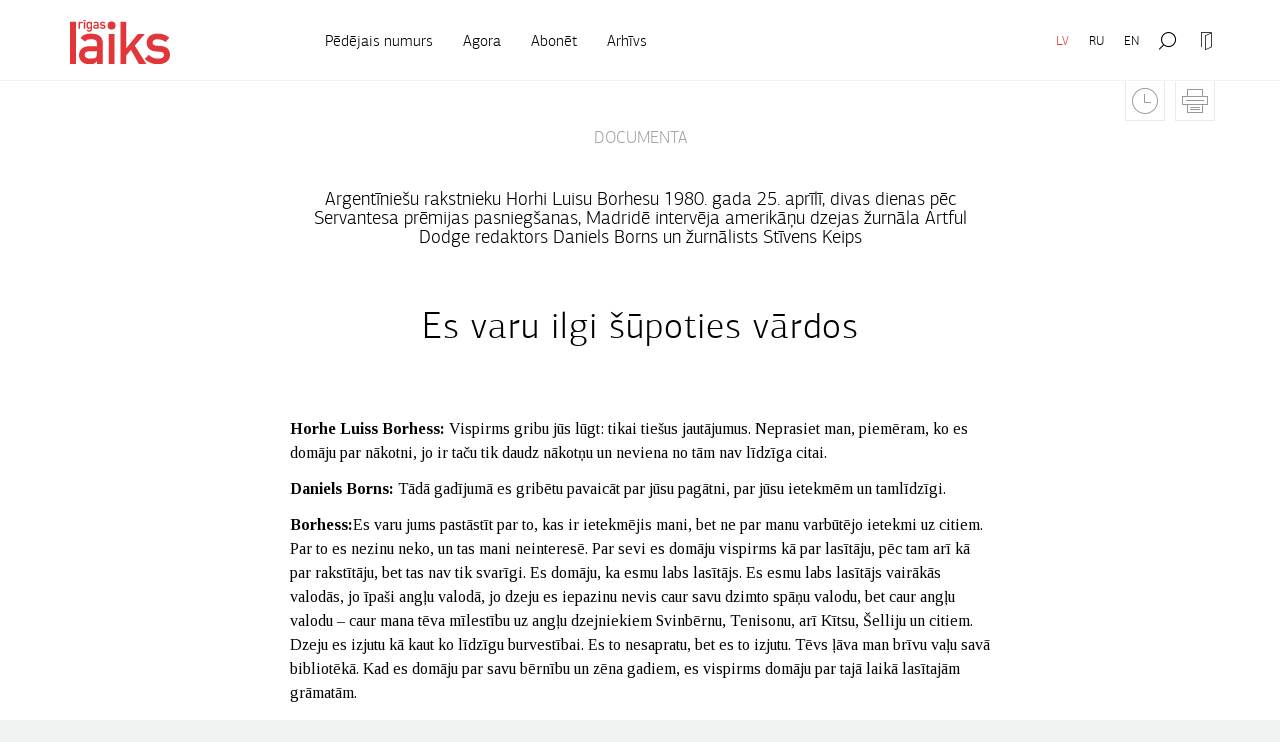

--- FILE ---
content_type: text/html; charset=UTF-8
request_url: https://www.rigaslaiks.lv/zurnals/es-varu-ilgi-supoties-vardos-1218
body_size: 14148
content:
<!DOCTYPE html>
<html lang="lv">
<head>
    <meta charset="utf-8">
    <meta http-equiv="X-UA-Compatible" content="IE=edge">
    <meta name="viewport" content="width=device-width, initial-scale=1.0, maximum-scale=1.0, user-scalable=no">
    <title>Es varu ilgi šūpoties vārdos - Rīgas Laiks</title>
  <meta name="description" content="Argentīniešu rakstnieku Horhi Luisu Borhesu 1980. gada 25. aprīlī, divas dienas pēc Servantesa prēmijas pasniegšanas, Madridē intervēja amerikāņu dzejas..." />
  <meta name="canonical" content="https://www.rigaslaiks.lv/zurnals/es-varu-ilgi-supoties-vardos-1218" />
    <meta name="SKYPE_TOOLBAR" content="SKYPE_TOOLBAR_PARSER_COMPATIBLE" />
    <link rel="stylesheet" href="/css/compiled.min.css?1609252173" />
    <meta property="og:title" content="Es varu ilgi šūpoties vārdos - Rīgas Laiks" />
    <meta name="twitter:card" content="summary_large_image">
    <meta name="twitter:title" content="Es varu ilgi šūpoties vārdos - Rīgas Laiks" />
    <meta property="og:description" content="Argentīniešu rakstnieku Horhi Luisu Borhesu 1980. gada 25. aprīlī, divas dienas pēc Servantesa prēmijas pasniegšanas, Madridē intervēja amerikāņu dzejas..." />
    <meta name="twitter:description" content="Argentīniešu rakstnieku Horhi Luisu Borhesu 1980. gada 25. aprīlī, divas dienas pēc Servantesa prēmijas pasniegšanas, Madridē intervēja amerikāņu dzejas..." />
  <meta property="og:image" content="https://www.rigaslaiks.lv/cache/images/3398904130/585957bb7a91c_1724623266.jpg" />
  <meta property="og:image:width" content="1200" />
  <meta property="og:image:height" content="630" />
  <meta name="twitter:image" content="https://www.rigaslaiks.lv/cache/images/3398904130/585957bb7a91c_1724623266.jpg" />
    <meta name="twitter:site" content="@RigasLaiks" />
    <meta property="og:url" content="https://www.rigaslaiks.lv/zurnals/es-varu-ilgi-supoties-vardos-1218" />
    <meta name="twitter:url" content="https://www.rigaslaiks.lv/zurnals/es-varu-ilgi-supoties-vardos-1218" />
            <!--[if lt IE 9]>
    <script src="https://cdnjs.cloudflare.com/ajax/libs/html5shiv/3.7.3/html5shiv.min.js"></script>
    <script src="https://cdnjs.cloudflare.com/ajax/libs/respond.js/1.4.2/respond.min.js"></script>
    <![endif]-->

    <link href="https://fonts.googleapis.com/css?family=Tinos:400,700,400italic,700italic&subset=cyrillic-ext,latin-ext,latin,greek-ext" rel="stylesheet">
    <link rel="icon" type="image/png" href="/favicon.png">
</head>

<body>

<div class="navbar navbar-default" id="navbar-main">
    <div class="container">
        <div class="navbar-header">
            <button class="hamburger hamburger--spin collapsed" type="button" data-toggle="collapse" data-target="#main-navbar-collapse" aria-expanded="false">
            <span class="hamburger-box">
                <span class="hamburger-inner"></span>
            </span>
            </button>
            <a class="navbar-brand" href="/">
                <div>                <img src="/img/rigas-laiks-lv.svg" alt="Rīgas laiks" class="svg">
                </div>            </a>
        </div>

        <ul class="nav navbar-nav navbar-right navbar-persistent">
            <li class="active"><a href="https://www.rigaslaiks.lv/zurnals" class="nojump">LV</a></li><li><a href="https://ru.rigaslaiks.art/zhurnal" class="nojump">RU</a></li><li><a href="https://www.rigaslaiks.com/magazine" class="nojump">EN</a></li>            <div class="clearfix visible-xs"></div>
                            <li class="nav-icon">
                    <a href="" class="nojump btn-open-navbar" data-target=".navbar-search"  title="Meklēšana">
                        <i class="icon-zoom"></i>
                    </a>
                </li>
                            <li class="nav-icon" style="display:none" title="Saglabātie raksti">
                <a href="/saglabatie-raksti" class="nojump">
                    <i class="icon-time"><i class="added-cnt">0</i></i>
                </a>
            </li>
                            <li class="nav-icon">
                    <a href="" class="nojump btn-open-navbar" data-target=".navbar-login" title="Pieslēgties">
                        <i class="icon-login-outline"></i>
                    </a>
                </li>
                    </ul>

        <div class="clearfix visible-xs"></div>

        <div class="collapse navbar-collapse" id="main-navbar-collapse">
            <ul class="nav navbar-nav navbar-left">
                <li><a href="/zurnals/decembris-2024"><span>Pēdējais numurs</span></a></li>                <li  class="has-children item-1"><a href="/agora" title="Agora"  ><span>Agora</span></a></li><li  class="item-2"><a href="/abonet" title="Abonēt"  ><span>Abonēt</span></a></li><li  class="item-3"><a href="/arhivs" title="Arhīvs"  ><span>Arhīvs</span></a></li>            </ul>
        </div>

                    <div class="navbar-tools">
                <a href="?like_add=1218" class="btn-add time nojump ">
                    <i class="icon-time"></i>
                    <i class="icon-time_off"></i>
                    <span class="text-add">Lasīt vēlāk</span>
                    <span class="text-added">Pievienots</span>
                </a>
                <a href="#" class="btn-print nojump" title="Drukāt"><i class="icon-print"></i></a>
            </div>
            </div>
</div>

<div class="navbar-search navbar-overlay">
    <div class="container">
        <div class="row">
            <div class="col-md-6">

            </div>
            <div class="col-md-12">
                <form class="inner" action="/meklesanas-rezultati">
                    <div class="input-group input-group-lg">
                        <input type="search"
                               placeholder="Atslēgvārdi"
                               class="form-control"
                               name="q"
                               value=""
                        >
                        <span class="input-group-btn">
                    <button type="submit" class="btn btn-primary">Meklēt</button>
                </span>
                    </div>
                </form>
            </div>
        </div>
    </div>
</div>

    <div class="navbar-login navbar-overlay">
        <div class="container">
            <div class="inner">
                <div class="row">
                    <div class="col-sm-8 col-md-7">

                        <form action="" method="post" class="navbar-profile-form" id="navbar-profile-form-authorize">
                            <div class="subtitle"><h3>Reģistrētiem lietotājiem</h3></div>
                            <div class="row">
                                <div class="col-sm-6">
                                    <div class="form-group">
                                        <label for="">E-pasts:</label>
                                        <input type="email" class="form-control" name="login_mail">
                                    </div>
                                </div>
                                <div class="col-sm-6">
                                    <div class="form-group">
                                        <label for="">Parole:</label>
                                        <input type="password" class="form-control" name="login_password">
                                    </div>
                                </div>
                            </div>

                            <div class="row">
                                <div class="col-xs-6">
                                    <div class="text-left">
                                        <a href="" class="btn btn-link navbar-profile-switch" data-value="recover">
                                            Aizmirsi savu paroli?                                        </a>
                                    </div>
                                </div>
                                <div class="col-xs-6">
                                    <div class="form-group text-right">
                                        <button type="submit" class="btn btn-primary">Pieslēgties</button>
                                    </div>
                                </div>
                            </div>

                            <div class="hr-text"><span>vai ar kādu no sociālajiem tīkliem</span></div>
                            <div class="row">
                                <div class="col-xs-6">
                                    <a href="?login=facebook" class="btn btn-block btn-facebook"><i class="icon-facebook"></i> <span class="visible-xs">Facebook</span><span class="hidden-xs">Autorizēties ar Facebook</span></a>
                                </div>
                                <div class="col-xs-6">
                                    <a href="?login=twitter" class="btn btn-block btn-twitter"><i class="icon-twitter"></i> <span class="visible-xs">Twitter</span><span class="hidden-xs">Autorizēties ar Twitter</span></a>
                                </div>
                            </div>

                            <input type="hidden" name="token" value="339f5de24cbd418c9b4462f46b126824abcb55b9" />
                            <input type="hidden" name="action" value="login" />
                            <input type="hidden" name="subaction" value="login" />
                        </form>

                        <form action="" method="post" class="navbar-profile-form" id="navbar-profile-form-recover" style="display: none">
                            <div class="subtitle"><h3>Paroles atjaunošana</h3></div>
                                <div class="form-group">
        <label for="recover_email_58172" class="control-label">E-pasts:</label>
        <div class="">
            <input type="email"
                   class="form-control"
                   id="recover_email_58172"
                   name="recover_email"
                   value=""
                   required                               >
        </div>
    </div>
                                <div class="row">
                                <div class="col-xs-6">
                                    <div class="text-left">
                                        <a href="" class="btn btn-link navbar-profile-switch" data-value="authorize">
                                            Atgriezties                                        </a>
                                    </div>
                                </div>
                                <div class="col-xs-6">
                                    <div class="form-group text-right">
                                        <button type="submit" class="btn btn-primary">Saņemt paroli</button>
                                    </div>
                                </div>
                            </div>
                            <input type="hidden" name="token" value="339f5de24cbd418c9b4462f46b126824abcb55b9" />
                            <input type="hidden" name="action" value="recover" />
                            <input type="hidden" name="subaction" value="recover" />
                        </form>
                    </div>

                    <div class="col-sm-1 hidden-sm hidden-xs"></div>

                    <div class="col-sm-4">
                        <br class="visible-xs"/>
                        <br class="visible-xs"/>
                        <div class="subtitle"><h3>Jauniem lietotājiem</h3></div>
                        <div class="article-content">
                            <p>Reģistrējieties, lai lasītu žurnāla digitālo versiju, kā arī redzētu savu abonēšanas periodu un ērti abonētu Rīgas Laiku tiešsaistē.</p>
                        </div>
                        <a href="/mans-konts/registracija" class="btn btn-primary">Reģistrēties</a>
                    </div>
                </div>
            </div>
        </div>
    </div>

<div class="printonly print-logo">
    <a href="/"><img src="/img/rigas-laiks-lv.svg" alt="Rīgas laiks"></a>
</div>

<div class="main">
    
    <div class="container">
        <div class="section">
            <br class="visible-xs"/>
            <br class="visible-xs"/>

            
            
            <div class="article-header">

                                    <a href="/meklesanas-rezultati?q=DOCUMENTA" class="link-rubric">DOCUMENTA</a>
                
                <h2>
                                            Argentīniešu rakstnieku Horhi Luisu Borhesu 1980. gada 25. aprīlī, divas dienas pēc Servantesa prēmijas pasniegšanas, Madridē intervēja amerikāņu dzejas žurnāla Artful Dodge redaktors Daniels Borns un žurnālists Stīvens Keips                                    </h2>

                <h1>Es varu ilgi šūpoties vārdos</h1>

                            </div>

                        <div class="article-content">
                            </div>
                                <div class="article-content">
                        <figure class="image"><a href="/upload/content/585957bbacffc.jpg"><figcaption><img src="/cache/images/585957bbacffc_70021001482250171160743.jpg" alt="Foto: Corbis" width="700" /></a> Foto: Corbis</figcaption></figure>
<p><strong>Horhe Luiss Borhess:</strong> Vispirms gribu jūs lūgt: tikai tiešus jautājumus. Neprasiet man, piemēram, ko es domāju par nākotni, jo ir taču tik daudz nākotņu un neviena no tām nav līdzīga citai.</p>
<p><strong>Daniels Borns:</strong> Tādā gadījumā es gribētu pavaicāt par jūsu pagātni, par jūsu ietekmēm un tamlīdzīgi.</p>
<p><strong>Borhess:</strong>Es varu jums pastāstīt par to, kas ir ietekmējis mani, bet ne par manu varbūtējo ietekmi uz citiem. Par to es nezinu neko, un tas mani neinteresē. Par sevi es domāju vispirms kā par lasītāju, pēc tam arī kā par rakstītāju, bet tas nav tik svarīgi. Es domāju, ka esmu labs lasītājs. Es esmu labs lasītājs vairākās valodās, jo īpaši angļu valodā, jo dzeju es iepazinu nevis caur savu dzimto spāņu valodu, bet caur angļu valodu – caur mana tēva mīlestību uz angļu dzejniekiem Svinbērnu, Tenisonu, arī Kītsu, Šelliju un citiem. Dzeju es izjutu kā kaut ko līdzīgu burvestībai. Es to nesapratu, bet es to izjutu. Tēvs ļāva man brīvu vaļu savā bibliotēkā. Kad es domāju par savu bērnību un zēna gadiem, es vispirms domāju par tajā laikā lasītajām grāmatām.</p>
<p><strong>Borns:</strong> Jūs patiešām esat grāmatnieks. Vai varat paskaidrot, kā jūsu grāmatnieciskums un antikvāra gaume ir palīdzējusi jūsu rakstniecībai izteiksmes svaiguma nozīmē?</p>
<p><strong>Borhess:</strong>Es nezinu, vai manis rakstītajā ir kāds svaigums. Es domāju par sevi kā par cilvēku, kurš patiesībā pieder 19. gadsimtam. Es esmu dzimis pagājušā gadsimta priekšpēdējā, 1899. gadā, un arī manu lasītāja pieredzi ierobežo... Es lasu arī mūsdienu autorus, bet es uzaugu ar Dikensu, Bībeli un Marku Tvenu. Protams, mani interesē pagātne. Varbūt viens no iemesliem ir tas, ka pagātni nav iespējams izmainīt. Proti, pat tagadni ir grūti mainīt. Bet pagātne galu galā ir tikai atmiņas, sapnis. Ziniet, man liekas, ka manis paša pagātne pastāvīgi mainās, kad es to atceros vai lasu kaut ko, kas mani interesē. Es domāju, ka esmu lielu pateicību parādā daudziem rakstniekiem – tiem rakstniekiem, kurus esmu lasījis vai kuri bija daļa no savas valodas, daļa no tradīcijas. Valoda pati par sevi ir tradīcija.</p>
<p><strong>Stīvens Keips:</strong>Varbūt pievērsīsimies jūsu dzejai... Mūsdienu dzejnieks Gerijs Snaiders apraksta savu dzejas teoriju dzejolī ar nosaukumu <em>Riprap</em>. Viņa domām, šķiet, ir kas kopīgs ar jūsu dzeju, un es gribētu citēt īsu fragmentu no šī dzejoļa, kurā viņš izsaka savu attieksmi pret vārdiem dzejā.</p>
<p><strong>Borhess:</strong> Jā, bet kāpēc īsu fragmentu? Garš fragments būtu labāk, vai ne? Es gribu izbaudīt šo rītu.</p>
<p>(Stīvens Keips lasa Gerija Snaidera dzejoli “Riprap”.)</p>
<p><strong>Keips:</strong> Dzejoļa virsraksts nozīmē ceļa bruģēšanu ar akmeņiem stāvās, slidenās nogāzēs, lai zirgi varētu tikt kalnā.</p>
<p><strong>Borhess:</strong>Viņš, protams, raksta, izmantojot dažādas metaforas, bet es ne – es rakstu vienkārši. Bet viņam ir angļu valoda, ar ko spēlēties, man tās nav.</p>
<p><strong>Keips:</strong> Snaiders, šķiet, salīdzina vārdu likšanu dzejolī ar celiņa bruģēšanu, kur katrs akmens ir savienots ar blakus esošajiem akmeņiem. Vai jūs piekrītat šādai dzejoļa struktūras izpratnei, vai arī tā ir tikai viena no daudzām iespējamām pieejām?</p>
<p><strong>Borhess:</strong>Es domāju tāpat kā Kiplings: “Ir sešdesmit deviņi veidi, kā sacerēt cilšu dziesmiņas,/ un ikviens no tiem ir īstais” – un Snaidera piegājiens arī var būt viens no īstajiem. Bet mana pieeja galīgi nav tāda. Man ienāk prātā ideja, un šī ideja var kļūt par stāstu vai dzejoli. Bet man ienāk prātā tikai izejas punkts un mērķis. Tad man ir jāizdomā vai kaut kā jāsagudro tas, kas notiek pa vidu, un to es daru, cik nu labi māku. Bet parasti, kad mani piemeklē iedvesma, es no visa spēka cenšos tai pretoties, taču, ja tā turpina uzmākties, man tā kaut kādā veidā ir jāuzliek uz papīra. Bet es nekad nemeklēju tēmas saviem darbiem. Tās atnāk pie manis mājās, tās var atnākt, kad es laižos miegā vai kad mostos. Tās atnāk Buenosairesas ielās vai vienalga kur un vienalga kad. Piemēram, pirms nedēļas man bija sapnis. Kad es pamodos – un šis sapnis bija murgs – es sev teicu: nu ko, šo murgu nav vērts pārstāstīt, bet tajā slēpjas kāds stāsts. Es gribu to atrast. Kad man liekas, ka esmu atradis, es to piecu vai sešu mēnešu laikā pierakstu. Es tiešām nesteidzos. Tātad man, teiksim tā, ir cita metode. Katram amatniekam, protams, ir sava metode, un man tā ir jārespektē.</p>
<p><strong>Keips:</strong> Snaiders mēģina nodot savu apziņas stāvokli lasītājam, pēc iespējas samazinot prāta iejaukšanos. Viņa metode ir sajūtu tieša pārnešana uz tekstu un tālāk uz lasītāju. Vai jums šāds piegājiens nešķiet nedaudz ekstrēms?</p>
<p><strong>Borhess:</strong> Nē, bet viņš, šķiet, ir ļoti piesardzīgs dzejnieks. Es savukārt esmu patiešām vecs un naivs. Es vienkārši eju taustīdamies, meklēdams ceļu uz priekšu. Piemēram, citi man stāsta, kāds vēstījums ir ieslēpts manos darbos. Baidos, ka tajos nav nekāda vēstījuma. Lūk – fabula, kāda ir tās morāle? Baidos, ka es to nezinu. Es vienkārši esmu sapņotājs un tikai pēc tam rakstnieks, bet vislaimīgākais es jūtos, kad esmu lasītājs.</p>
<p><strong>Keips:</strong>Vai jūs domājat, ka vārdu iedarbības spēks ir kaut kas tāds, kas būtiski piemīt pašiem vārdiem vai tēliem, ko tie sevī nes?</p>
<p><strong>Borhess:</strong> Jā, ja raksta, piemēram, sonetu, tad, vismaz spāņu valodā, jālieto noteikti vārdi. Un tos, protams, var lietot kā metaforas, īpatnējas metaforas, jo pie tiem ir jāturas. Es pat uzdrīkstētos teikt – tas, protams, ir radikāls apgalvojums –, ka, iespējams, angļu valodas vārds <em>moon</em> sakņojas kādā citā parādībā nekā latīņu vai spāņu <em>luna</em>. Vārda <em>moon</em> skaņai piemīt ilgstamība. <em>Moon</em> ir skaists vārds. Franču valodā arī skan skaisti: <em>lune</em>. Bet vecangļu valodā mēnesi sauca <em>mona</em>. Tas nepavisam nav skaists vārds, divas zilbes. Un grieķiski tas skan vēl sliktāk – <em>selēnē</em>, trīs zilbes. Bet <em>moon</em> ir brīnišķīgs vārds. Spāņu valodā šādas skaņas nav. <em>The moon</em>. Es varu ilgi šūpoties vārdos. Vārdi iedvesmo. Vārdiem ir pašiem sava dzīve.</p>
<p><strong>Keips:</strong> Vai šī vārdam piemītošā “sava dzīve” jums liekas svarīgāka par tā nozīmi kontekstā?</p>
<p><strong>Borhess:</strong> Es domāju, ka vārdu nozīmes ir vairāk vai mazāk nebūtiskas. Pati svarīgākā vai, teiksim, divas svarīgākās lietas ir emocijas un vārdi, kas dzimst no emocijām. Es nedomāju, ka ir iespējams rakstīt bez emocijām. Ja mēģina tā rakstīt, rezultāts ir samākslots. Man nepatīk tāda rakstīšanas maniere. Lai uzrakstītu patiešām izcilu dzejoli, par to jādomā kā par tādu, kas raksta pats sevi – par spīti autoram. Tam ir jāplūst.</p>
<p><strong>Keips:</strong> Vai vienu mītu kopumu var aizvietot ar citu, saglabājot to pašu poētisko iedarbību?</p>
<p><strong>Borhess:</strong> Man liekas, ka katram dzejniekam ir sava personiskā mitoloģija. Varbūt viņš pats to neapzinās. Citi man saka, ka es esot izveidojis savu personisko tīģeru, zobenu un labirintu mitoloģiju, bet es to nemaz neapzinos. Mani lasītāji savukārt ar to saduras visu laiku. Bet es domāju, varbūt tas ir dzejnieka pienākums. Kad es domāju par Ameriku, es allaž sliecos par to domāt Volta Vitmena vārdiem. Vārds “Manhetena” ir izgudrots speciāli viņam, vai ne?</p>
<p><strong>Keips:</strong> Plaukstošas Amerikas tēls?</p>
<p><strong>Borhess:</strong> Nuja. Tajā pašā laikā Volts Vitmens pats bija mīts, rakstoša cilvēka mīts; viņš nebija īpaši laimīgs cilvēks, ļoti vientuļš, taču viņš no sevis izveidoja spīdošu klaidoni. Es jau agrāk esmu teicis, ka Vitmens, iespējams, ir vienīgais dzejnieks pasaulē, kuram izdevies radīt no sevis mitoloģisku personu, un viena no trīsvienības personām ir lasītājs, jo, kad jūs lasāt Vitmenu, jūs esat Vitmens. Ļoti savādi, ka viņš to izdarīja, vienīgais pasaulē. Protams, Amerika ir radījusi arī citus pasaules mēroga rakstniekus. Jo īpaši Jaunanglija. Mūsdienu literatūra nebūtu tā, kas tā ir, bez Po, Vitmena un, iespējams, arī bez Melvila un Henrija Džeimsa. Savukārt mums, dienvidamerikāņiem, ir daudz rakstnieku, kuri ir nozīmīgi mums pašiem un Spānijai, bet ne visai pasaulei. Es nopietni uzskatu, ka spāņu literatūra iesākumā bija ļoti laba. Bet tad, sākot jau ar tādiem rakstniekiem kā Kevedo un Gongora, valodā ienāca kaut kāds sastingums; valoda jau vairs neplūst kā agrāk.</p>
<p><strong>Borns:</strong> Vai to var teikt arī par 20. gadsimtu? Spāņu valodai, piemēram, ir Lorka.</p>
<p><strong>Borhess:</strong> Bet es neesmu īpašs Lorkas cienītājs. Ziniet, man piemīt viens trūkums – man nepatīk vizuāla dzeja. Lorka ir nemitīgi vizuāls, un viņš lieto neparastas metaforas. Es, protams, zinu, ka viņš tiek augstu vērtēts. Esmu ar viņu ticies personiski. Lorka nodzīvoja gadu Ņujorkā, un šī gada laikā viņš neiemācījās nevienu vārdu angliski. Ļoti savādi. Es viņu satiku Buenosairesā. Un viņam paveicās, ka viņš tika nošauts. Tas ir labākais, kas dzejniekam var notikt. Skaista nāve, vai ne? Iespaidīga nāve. Pēc tam Antonio Mačado uzrakstīja to brīnišķīgo dzejoli par viņu.</p>
<p><strong>Keips:</strong> Sarunās par valodu bieži tiek pieminēti hopi cilts indiāņi viņu īpatnējās valodas dēļ – kā piemērs tam, kā valoda un vārdi iespaido domāšanu...</p>
<p><strong>Borhess:</strong> Es par to zinu ļoti maz. Bet mana vecāmamma man stāstīja par pampu indiāņiem. Viņa visu mūžu nodzīvoja Huninā – pilsētā, kas atradās uz civilizācijas rietumu robežas. Viņa man stāstīja par indiāņu aritmētiku. Viņa pacēla roku un teica: “Es tev iemācīšu pampu indiāņu aritmētiku.” – “Bet es nesapratīšu.” – “Sapratīsi gan,” viņa teica. “Skaties uz manu roku. 1, 2, 3, 4, daudz.” Bezgalību apzīmēja īkšķis. Esmu arī pamanījis, ka tiem, kas dzīvo pampās, ir ļoti īpatnēja attāluma izjūta. Viņi nedomā jūdzēs vai kilometros.</p>
<p><strong>Borns:</strong> Kāds mans draugs no Kentuki stāsta, ka viņi attālumu izsakot tā: viena kalna, divu kalnu attālumā.</p>
<p><strong>Borhess:</strong> Tiešām? Cik savādi.</p>
<p><strong>Keips:</strong> Vai pāreja no spāņu uz angļu, vācu vai senangļu valodu piedāvā jums dažādus veidus, kā skatīties uz pasauli?</p>
<p><strong>Borhess:</strong> Es nedomāju, ka valodas ir principā sinonīmiskas. Spāņu valodā ir ļoti grūti padarīt tekstu plūstošu, jo vārdi ir pārāk gari. Bet angļu valodā vārdi ir viegli. Piemēram, ja angļu valodā saka <em>slowly</em> vai <em>quickly</em>, tad dzirdama ir vārda jēdzieniskā daļa: <em>slow-ly, quick-ly</em>. Ir dzirdams <em>slow</em> un <em>quick</em>. Bet spāniski saka <em>lentamente, rapidamente</em>, un sadzirdamais ir -<em>mente</em>. Viens mans draugs tulkoja spāniski Šekspīra sonetus. Es teicu, ka viņam vajadzēs divus spāņu sonetus vienam angļu sonetam, jo angļu valodā vārdi ir īsi un precīzi, bet spāņu valodā tie ir pārāk gari. Un angļu valodai ir noteikti izteiksmes līdzekļi. Piemēram, angļu valodā ir iespējams pateikt: <em>to explain away</em>[1. Burtiski: "aizskaidrot projām", skaidrojot (vai it kā skaidrojot) kādu problēmu, izvairīties no tiešas atbildes vai minimalizēt problēmas aktualitāti.]. Kiplinga “Balādē par Austrumiem un Rietumiem” angļu virsnieks dzenas pakaļ afgāņu zirgu zaglim. Viņi abi jāj zirgos. Un Kiplings saka: “<em>They have ridden the low moon out of the sky./ Their hooves drum up the dawn</em>.”[2. Burtisks (neliterārs) parindenis - "Viņi ir izjājuši zemo mēnesi ārā no debesīm. / Viņu pakavi uzbango augšā rītausmu."]To nevar pateikt spāniski. Tas nav iespējams. Pat tādas vienkāršas frāzes kā <em>he fell down vai he picked himself up</em>[3. "Viņš nokrita zemē"; "viņš piecēlās augšā, saņēmās pēc neveiksmes, kritiena."]spāniski nevar pateikt. Ir jāsaka: “viņš piecēlās, cik veikli vien spēja” vai jāizlīdzas ar kādu tikpat neveiklu parafrāzi. Bet angļu valodā ar verbiem un postpozīcijām var izdarīt ļoti daudz. Var rakstīt: <em>dream away your life, live up to</em>[4. Burtiski: "aizsapņot projām dzīvi", pavadīt dzīvi bezdarbībā, it kā sapņojot; "<em>live up to</em>" ir burtiski netulkojams idiomātisks izteiciens ar nozīmi "attaisnot, piepildīt" (piem., cerības, reputāciju).]. Spāņu valodā to nav iespējams pateikt. Tad vēl ir arī salikteņi. Piemēram, <em>wordsmith</em>[5. Burtiski: "vārdkalis", vārda meistars.]. Spāniski tas būtu <em>un herrero de palabras</em> – skan diezgan samāksloti, diezgan lempīgi. Bet vācu valodā to ir iespējams izdarīt vēl labāk nekā angļu. Jo vācu valoda ļauj visu laiku veidot jaunus vārdus, bet angļu valoda ne. Tajā nav dota tā pati brīvība, kas bija anglosakšiem. Tur, piemēram, ir tāds vārds kā <em>sigefolc</em>, uzvarētāji ļaudis. Senangļu valodā šie vārdi neskan samāksloti, turpretī spāņu valodā to nevar izdarīt. Bet spāņu valodai arī piemīt savs skaistums – tās skaņas ir ļoti tīras. Angļu valoda ir zaudējusi atvērtos patskaņus.</p>
<p><strong>Keips:</strong> Kas izraisīja jūsu interesi par anglosakšu dzeju?</p>
<p><strong>Borhess:</strong> Es zaudēju redzi un nevarēju vairs lasīt, kad mani iecēla par Argentīnas Nacionālās bibliotēkas galveno bibliotekāru. Es sev teicu, ka neļaušos izmisumam un sevis žēlošanai. Es pamēģināšu kaut ko citu. Atceros, man mājās bija Svīta “Anglosakšu lasāmgrāmata” un “Anglosakšu hronikas”. Un es sev teicu: “Nu ko, pamēģināsim anglosakšu valodu.” Tā es sāku; es izstudēju Svīta “Anglosakšu lasāmgrāmatu”. Un es to iemīlēju caur diviem vārdiem. Šie divi vārdi, es tos labi atceros, bija Londonas un Romas vārdi anglosakšu valodā: <em>Lundenburh</em> un <em>Romeburh</em>. Un tagad es mācos senskandināvu valodu – tajā ir vēl skaistāka literatūra nekā vecangļu valodā.</p>
<p><strong>Keips:</strong> Kā jūs aprakstītu 20. gadsimta mitoloģiju rakstniekiem?</p>
<p><strong>Borhess:</strong> Es nedomāju, ka to vajadzētu darīt apzināti. Nevajag censties būt mūsdienīgam. Jūs jau tāpat esat mūsdienīgs. Tas, kas pastāv mitoloģijā, attīstās visu laiku. Personīgi es domāju, ka varu iztikt tikai ar grieķu un senskandināvu mitoloģiju. Piemēram, es nedomāju, ka man būtu vajadzīgas lidmašīnas vai vilcieni, vai automašīnas.</p>
<p><strong>Borns:</strong> Vai kaut kādā tulkošanas brīdī jūs esat sajutis, ka, to darot, jūs palīdzat savam lasītājam saprast un novērtēt jūsu paša darbus?</p>
<p><strong>Borhess:</strong> Nē, es nekad nedomāju par saviem darbiem. Atbrauciet pie manis uz Buenosairesu, es jums parādīšu savu bibliotēku. Jūs tajā neatradīsiet nevienu manu grāmatu, nedz arī kādu grāmatu par mani. Es pie tā ļoti piedomāju – es izvēlos grāmatas savai bibliotēkai. Kas es tāds esmu, lai gozētos grāmatplauktā blakus seram Tomasam Braunam vai Emersonam. Es neesmu nekas.</p>
<p><strong>Borns:</strong> Tātad Borhess rakstnieks un Borhess tulkotājs ir divas pilnīgi atsevišķas būtnes?</p>
<p><strong>Borhess:</strong> Jā, tā ir. Kad tulkoju, es cenšos neiejaukties. Es cenšos radīt labu tulkojumu un arī būt dzejnieks.</p>
<p><strong>Borns:</strong> Jūs teicāt, ka savos darbos nekad neesat centies ielikt kādu nozīmi.</p>
<p><strong>Borhess:</strong> Redziet, es domāju par sevi kā par ētisku cilvēku, bet necenšos mācīt ētiku. Man nav nekā, ko citiem mācīt. Es maz ko zinu no mūsdienu dzīves. Es nelasu avīzes. Man nepatīk politika un politiķi. Neesmu nevienā partijā. Mana privātā dzīve ir mana privātā darīšana. Cenšos izvairīties no fotogrāfiem un publicitātes. Mans tēvs arī bija tāds pats. Viņš man teica: “Es gribētu būt Velsa Neredzamais cilvēks.” Viņš ar to lepojās. Kad biju Riodežaneiro, neviens tur nezināja manu vārdu. Tur es tiešām jutos neredzams. Taču publicitāte mani kaut kā ir uzgājusi. Ko es tur varu darīt? Es to nemeklēju. Tā mani ir atradusi. Protams, ja cilvēks dzīvo līdz 80 gadiem, viņš nevar visu laiku palikt neredzams.</p>
<p><strong>Borns:</strong> Runājot par nozīmes klātbūtni vai neesamību jūsu darbos... Kafkas darbos viscaur klātesoša ir vainas tēma, jūsu darbos viss, kas notiek, notiek ārpus vainas.</p>
<p><strong>Borhess:</strong> Jā, tā ir taisnība. Kafkam piemita vainas sajūta. Es domāju, ka man tā nepiemīt, jo es neticu brīvajai gribai. Ko esmu padarījis, tas ir padarīts – vai nu man, vai caur mani. Bet, stingri ņemot, ne es to esmu darījis. Tā kā es neticu brīvajai gribai, es nevaru izjust vainu.</p>
<p><strong>Borns:</strong> Vai to varētu saistīt ar jūsu teikto, ka elementu kombināciju skaits ir galīgs un ka tāpēc ideju radīšana īstenībā ir tikai pagātnes atklāšana no jauna?</p>
<p><strong>Borhess:</strong> Domāju, ka jā. Man liekas, ka katrai paaudzei ir no jauna jāuzraksta pagātnes grāmatas, tikai nedaudz citādā veidā. Kad es rakstu dzejoli, šis dzejolis jau ir ticis uzrak­stīts neskaitāmas reizes pirms manis, bet man tas ir jāatklāj no jauna. Tas ir mans morālais pienākums. Man liekas, ka mēs visi cenšamies pateikt to pašu, tikai katrs nedaudz citādi, bet pašu valodu diez vai var izmainīt. Džoiss, protams, mēģināja to darīt. Bet viņam tas neizdevās, kaut arī viņš uzrakstīja dažas brīnišķīgas rindas.</p>
<p><strong>Borns:</strong> Vai jūs teiktu, ka visi atkal un atkal no jauna uzrakstītie dzejoļi ir atgriešanās pie tās pašas labirinta sienas?</p>
<p><strong>Borhess:</strong> Jā, tā ir. Tā ir laba metafora, jā. Protams, ka tā ir.</p>
<p><strong>Borns:</strong> Jūs esat tulkojis arī Folknera “Mežonīgās palmas” (<em>The Wild Palms</em>).</p>
<p><strong>Borhess:</strong> Jā, bet tā grāmata man ne sevišķi patīk. “Gaisma augustā” (<em>Light in August</em>), manuprāt, ir daudz labāka. Tāpat arī grāmata, ko viņš pats nopēla. “Svētnīca” (<em>Sanctuary</em>) ir ļoti neparasta grāmata. Tas bija pirmais Folknera romāns, ko es lasīju, un pēc tā es izlasīju arī citus. Esmu lasījis arī viņa dzeju.</p>
<p><strong>Borns:</strong>Kā jūs, tulkojot Folkneru, tikāt galā ar vietējo kolorītu viņa grāmatā? Vai jūs turējāties pie normālas spāņu valodas vai arī mēģinājāt izmantot kādu izloksni?</p>
<p><strong>Borhess:</strong>Nē, es domāju, ka, tulkojot slengu, ir jāturas pie normālās spāņu valodas, jo... jo citādi tiek panākts citāds lokālais kolorīts. Piemēram, argentīniešu poēma “Gaučo Martins Fjerro” angliski ir pārtulkota kovboju slengā. Es teiktu, ka tas nav pareizi, jo, to lasot, jādomā par kovbojiem, nevis par gaučo. Es “Martinu Fjerro” tulkotu cik tīrā angļu valodā vien iespējams. Jo, kaut arī kovbojs un gaučo pieder pie viena vīriešu tipa, mēs par viņiem domājam atšķirīgi. Kad mēs, piemēram, domājam par kovboju, mēs domājam par šaujamieročiem. Bet, domājot par gaučo, mēs domājam par dunčiem un divkaujām. Tas ir pavisam kas cits. Es esmu redzējis, kā tas notiek. Esmu redzējis, kā gadus septiņdesmit piecus vecs vīrs izaicināja jaunu vīrieti uz divkauju, tam sakot: “Es tūlīt būšu atpakaļ.” Viņš atgriezās ar diviem ļoti bīstama izskata dunčiem, vienam bija sudraba spals, un viens no tiem bija lielāks par otru. Viņš tos uzlika uz galda un teica: “Nu, izvēlies sev ieroci.” Lūk, to sakot, viņš izmantoja retorisku paņēmienu. Viņš ar to gribēja teikt: “Tu vari izvēlēties garāko dunci, man vienalga.” Un jaunais vīrietis, protams, atvainojās. Vecajam vīram mājās bija daudz dunču, bet viņš tīšuprāt izvēlējās šos. Šie abi dunči teica: “Vecais vīrs zina, kā rīkoties ar dunci, viņam vienalga, ar kuru no tiem cīnīties.”</p>
<p><strong>Borns:</strong> Tas atsauc atmiņā jūsu stāstus.</p>
<p><strong>Borhess:</strong> Protams, šo tēmu es esmu izmantojis savos stāstos; personisks pieredzējums neglābjami pārtop stāstā.</p>
<p><strong>Borns:</strong> Šajā stāstā ir slēpta nozīme, bet jums šī nozīme nav jāformulē, jums ir tikai jāizstāsta notikums.</p>
<p><strong>Borhess:</strong> Nu, nozīme ir tāda, ka tas vīrs bija bandīts, viņš bija krāpnieks. Bet tajā pašā laikā viņam bija savs goda kodekss. Proti, viņam nebūtu nācis prātā uzbrukt bez godīga brīdinājuma. Viņš zināja, kā tās lietas tiek kārtotas. Tas viss notika ļoti, ļoti lēni. Viens gaučo varētu iesākt, slavējot citu gaučo. Tad viņam mēle niezētu pateikt, ka tur, no kurienes otrs nāk, neviens neprot cīnīties un ka varētu viņu pamācīt. Pēc tam otrs viņu pārtrauktu ar uzslavas vārdiem un pēc tam teiktu – “iziesim uz ielas”, “izvēlies ieroci” un tā tālāk. Bet tas viss tika darīts ļoti lēni, ļoti maigi. Nez, vai šāda veida retoriku kāds vēl izmanto. Droši vien nē. Tagad viņi lieto šaujamieročus, revolverus, un viss goda kodekss ir izčibējis. Cilvēku var nošaut no attāluma.</p>
<p><strong>Borns:</strong> Dunču cīņa ir intīmāka.</p>
<p><strong>Borhess:</strong> Tā ir intīma, jā. Es esmu lietojis šo vārdu – kāda dzejoļa nobeigumā. Kādam vīram tiek pārgriezta rīkle, un tad es saku – “intīmais naža gals pie viņa rīkles”.</p>
<p><strong>Borns:</strong> Jūs teicāt, ka jauniem rakstniekiem vajadzētu sākt ar veco literatūras formu un klasiķu atdarināšanu.</p>
<p><strong>Borhess:</strong> Es domāju, ka tas ir godīguma jautājums. Ja kāds grib kaut ko atjaunot, viņam ir jāparāda, ka prot izdarīt to, kas jau ir darīts pirms viņa. Nevar sākt ar jaunievedumiem. Piemēram, nevar sākt ar brīvo pantu. Jāsāk ar sonetu vai kādu citu jau gatavu dzejas formu un tikai pēc tam jāķeras pie kaut kā jauna.</p>
<p><strong>Borns:</strong> Vai tas tomēr nav atkarīgs no auditorijas?</p>
<p><strong>Borhess:</strong> Nē, es nekad neesmu domājis par auditoriju. Kad nodrukāja manu pirmo grāmatu, es to nesūtīju uz grāmatnīcām vai citiem dzejniekiem; es vienkārši izdalīju tās eksemplārus draugiem – kādus 300 eksemplārus es atdevu draugiem. Grāmata nenonāca pārdošanā. Bet tajā laikā, protams, neviens rakstnieks nedomāja par slavu vai panākumiem. Tādas domas mums 20.–30. gados bija svešas. Mēs domājām par rakstīšanu kā par aizraušanos vai kā par sava veida likteni. Kad es lasīju De Kvinsija “Autobiogrāfiju”, es uzzināju, ka viņš vienmēr apzinājies, ka viņa dzīve būs rakstnieka dzīve. Tāpat arī Miltons un, šķiet, Kolridžs. Viņi to vienmēr bija zinājuši. Viņi zināja, ka savu dzīvi atdos literatūrai, lasīšanai un rakstīšanai, kas, protams, iet roku rokā.</p>
<p><strong>Borns:</strong> Jūsu īsajā stāstā “Borhess un es” un dzejolī “Vērotājs” redzama aizraušanās ar dubultnieka ideju. Vai mēs varētu lūgt nerakstnieku Borhesu teikt kādus vārdus par rakstnieka Borhesa daiļradi – vai tā viņam patīk vai ne.</p>
<p><strong>Borhess:</strong> Man tā ne visai patīk. Es dodu priekšroku oriģināliem tekstiem. Es dodu priekšroku Čestertonam un Kafkam.</p>
<p><strong>Borns:</strong> Vai tādā gadījumā tas, ka jūsu Buenosairesas bibliotēkā nav nevienas Borhesa grāmatas, ir nerakstnieka Borhesa lēmums?</p>
<p><strong>Borhess:</strong> Jā, protams. Manā mājā nav atrodama neviena Borhesa grāmata, jo es viņu brīdināju, ka viņš man ir apnicis līdz nāvei. Es viņu brīdināju par to, kā jūtos. Bet ko lai es daru? Jāsamierinās ar viņu. Man liekas, ka ikviens tā droši vien jūtas.</p>
<p><strong>Borns:</strong> Mani allaž ir fascinējis kāds Žana Pola Sartra izteikums. Viņš teica: “Cilvēks cilvēkam ir burvis.” Ko jūs par to domājat? Vai jūs tam piekrītat?</p>
<p><strong>Borhess:</strong>Cilvēks ir burvis?</p>
<p><strong>Borns:</strong>Viņš izgudro idejas, pasaules likumus un cenšas panākt, lai līdzcilvēki tiem notic. Vai jūs tam piekrītat?</p>
<p><strong>Borhess:</strong> Man liekas, ka tas ir īpaši attiecināms uz rakstniekiem un dzejniekiem, vai ne? Protams, arī uz teologiem. Galu galā, domājot par Trīsvienību, tā ir daudz dīvaināka nekā Edgars Alans Po. Tēvs, Dēls un Svētais Gars, un tie visi kopā veido vienu Būtni. Ļoti, ļoti savādi. Bet neviens jau it kā tai netic. Vismaz es neticu.</p>
<p><strong>Borns:</strong> Bet mītiem taču nav jātic, lai tie darbotos.</p>
<p><strong>Borhess:</strong>Nē, un tomēr es brīnos. Piemēram, mūsu iztēle pieņem kentauru, bet nepieņem, teiksim, bulli ar kaķa seju. Nē. Tas nebūtu labi, pārāk jau nu vulgāri. Bet mēs pieņemam Mīnotauru, kentauru, jo tie ir skaisti. Vismaz mēs par tiem domājam kā par skaistām būtnēm. Protams, tie ir daļa no tradīcijas. Bet Dante zināja grieķu mītus ar romiešu autoru starpniecību. Un viņš domāja par Mīnotauru kā par bulli ar bārdaina cilvēka galvu. Ļoti neglīts radījums. Daudzajos Dantes izdevumos redzams tieši šāds Mīnotaurs, bet parasti Mīnotauru iztēlojas kā cilvēku ar buļļa galvu. Bet, tā kā Dante bija lasījis, ka Mīnotaurs ir <em>semi-bovem, semi-hominem</em>, viņš to iztēlojās šādi. Un mūsu iztēle tik tikko spēj pieņemt šādu tēlu. Bet, domājot par mītiem, ir kāds ļoti kaitīgs mīts, tas ir mīts par valstīm. Proti, kāpēc man būtu jādomā par sevi kā par argentīnieti un nevis čīlieti vai urugvajieti? Es tiešām nezinu. Visi tie mīti, ko mēs sev uzspiežam, – un tie dzemdina naidu un karus – ir ļoti kaitīgi. Es ceru, ka beigu beigās valdības un valstis izzudīs un mēs vienkārši būsim, hmm, kosmopolīti.</p>                    </div>
                    
                            <h6 class="source">
                    Raksts no <a href="/zurnals/oktobris-2012">Oktobris, 2012</a> žurnāla                </h6>
                        </div>
    </div>

            <hr class="noprint">

        <div class="container noprint">
            <div class="subtitle">
                <h2>Līdzīga lasāmviela</h2>
            </div>
            <div class="row">
                <div class="col-sm-3"><a href="/zurnals/dieva-spalvaskats-1268" class="news-list-item" title="Dieva spalvaskāts">
    <img src="/cache/images/3398904130/dieva-spalvaskats_3244632867.jpg" alt="Dieva spalvaskāts" class="img-responsive">
    <strong>Dieva spalvaskāts</strong>
    <span class="author">Saruna ar Uldi Bērziņu</span>
</a></div><div class="col-sm-3"><a href="/zurnals/augstais-un-zemais-registrs-373" class="news-list-item" title="Augstais un zemais reģistrs">
    <img src="/cache/images/3398904130/augstais-un-zemais-registrs_836339375.jpg" alt="Augstais un zemais reģistrs" class="img-responsive">
    <strong>Augstais un zemais reģistrs</strong>
    <span class="author">Saruna ar Etgaru Keretu</span>
</a></div><div class="col-sm-3"><a href="/zurnals/laikmeta-magnetofons-414" class="news-list-item" title="Laikmeta magnetofons">
    <img src="/cache/images/3398904130/laikmeta-magnetofons_2587946999.jpg" alt="Laikmeta magnetofons" class="img-responsive">
    <strong>Laikmeta magnetofons</strong>
    <span class="author">Intervija ar Ljao Jivu</span>
</a></div><div class="col-sm-3"><a href="/zurnals/kas-cits-mums-atliek-575" class="news-list-item" title="Kas cits mums atliek">
    <img src="/cache/images/3398904130/kas-cits-mums-atliek_3121204763.jpg" alt="Kas cits mums atliek" class="img-responsive">
    <strong>Kas cits mums atliek</strong>
    <span class="author">Ingmāra Balode</span>
</a></div>            </div>
        </div>

        </div>

<div class="footer">
    <div class="container">
        <div class="inner">
            <div class="row">
                <div class="col-md-6">
                    <div class="address"><span>SIA "Rīgas Laiks", Zaļā iela 5-1, Rīga, LV-1010 <br />T. 67287922| <a href="#" class="email nospam" title="lv rigaslaiks pasts"></a></span></div>
                </div>
                <div class="col-md-6">
                    <div class="links">
                        <ul>
                            <li  class="item-1"><a href="https://www.facebook.com/RigasLaiks" title="Facebook" target="_blank" ><span>Facebook</span></a></li><li  class="item-2"><a href="https://twitter.com/RigasLaiks" title="Twitter" target="_blank" ><span>Twitter</span></a></li><li  class="item-3"><a href="https://www.instagram.com/rigaslaika/?hl=en" title="Instagram" target="_blank" ><span>Instagram</span></a></li><li  class="item-4"><a href="/noteikumi" title="Noteikumi"  ><span>Noteikumi</span></a></li>                        </ul>
                    </div>
                </div>
            </div>
            <div class="copyright">All rights reserved to Rīgas Laiks</div>
        </div>
    </div>
</div>

<script type="text/javascript" src="/js/compiled.min.js?1674588815"></script>
</body>
</html>


--- FILE ---
content_type: text/css
request_url: https://www.rigaslaiks.lv/css/compiled.min.css?1609252173
body_size: 18850
content:
@font-face{font-family:'icomoon';src:url('/icons/fonts/icomoon.eot?9yq7p3');src:url('/icons/fonts/icomoon.eot?9yq7p3#iefix') format('embedded-opentype'),url('/icons/fonts/icomoon.ttf?9yq7p3') format('truetype'),url('/icons/fonts/icomoon.woff?9yq7p3') format('woff'),url('/icons/fonts/icomoon.svg?9yq7p3#icomoon') format('svg');font-weight:normal;font-style:normal}[class^="icon-"],[class*=" icon-"]{font-family:'icomoon'!important;speak:none;font-style:normal;font-weight:normal;font-variant:normal;text-transform:none;line-height:1;-webkit-font-smoothing:antialiased;-moz-osx-font-smoothing:grayscale}.icon-chevron-thin-down:before{content:"\e90d"}.icon-download:before{content:"\e912"}.icon-zoom:before{content:"\e900"}.icon-x:before{content:"\e901"}.icon-login:before{content:"\e902";color:#fff}.icon-login-outline:before{content:"\e903"}.icon-twitter:before{content:"\e904";color:#fff}.icon-time_off:before{content:"\e905"}.icon-time:before{content:"\e906"}.icon-grid:before{content:"\e907"}.icon-googleplus:before{content:"\e908";color:#fff}.icon-print:before{content:"\e909"}.icon-facebook:before{content:"\e90a";color:#fff}.icon-arrow:before{content:"\e90b"}.icon-social-gp2:before{content:"\e90e";color:#c04a34}.icon-social-fb:before{content:"\e90f";color:#4967a9}.icon-social-tw:before{content:"\e90c";color:#5fa9dd}.icon-twitter2:before{content:"\e911"}.icon-facebook2:before{content:"\e910"}@font-face{font-family:'agora';src:url('/fonts/agorasansprolight-webfont.eot');src:url('/fonts/agorasansprolight-webfont.eot?#iefix') format('embedded-opentype'),url('/fonts/agorasansprolight-webfont.woff2') format('woff2'),url('/fonts/agorasansprolight-webfont.woff') format('woff'),url('/fonts/agorasansprolight-webfont.ttf') format('truetype');font-weight:normal;font-style:normal}/*!
 * Bootstrap v3.3.7 (http://getbootstrap.com)
 * Copyright 2011-2016 Twitter, Inc.
 * Licensed under MIT (https://github.com/twbs/bootstrap/blob/master/LICENSE)
 *//*! normalize.css v3.0.3 | MIT License | github.com/necolas/normalize.css */html{font-family:sans-serif;-ms-text-size-adjust:100%;-webkit-text-size-adjust:100%}body{margin:0}article,aside,details,figcaption,figure,footer,header,hgroup,main,menu,nav,section,summary{display:block}audio,canvas,progress,video{display:inline-block;vertical-align:baseline}audio:not([controls]){display:none;height:0}[hidden],template{display:none}a{background-color:transparent}a:active,a:hover{outline:0}abbr[title]{border-bottom:1px dotted}b,strong{font-weight:bold}dfn{font-style:italic}h1{font-size:2em;margin:.67em 0}mark{background:#ff0;color:#000}small{font-size:80%}sub,sup{font-size:75%;line-height:0;position:relative;vertical-align:baseline}sup{top:-0.5em}sub{bottom:-0.25em}img{border:0}svg:not(:root){overflow:hidden}figure{margin:1em 40px}hr{box-sizing:content-box;height:0}pre{overflow:auto}code,kbd,pre,samp{font-family:monospace,monospace;font-size:1em}button,input,optgroup,select,textarea{color:inherit;font:inherit;margin:0}button{overflow:visible}button,select{text-transform:none}button,html input[type="button"],input[type="reset"],input[type="submit"]{-webkit-appearance:button;cursor:pointer}button[disabled],html input[disabled]{cursor:default}button::-moz-focus-inner,input::-moz-focus-inner{border:0;padding:0}input{line-height:normal}input[type="checkbox"],input[type="radio"]{box-sizing:border-box;padding:0}input[type="number"]::-webkit-inner-spin-button,input[type="number"]::-webkit-outer-spin-button{height:auto}input[type="search"]{-webkit-appearance:textfield;box-sizing:content-box}input[type="search"]::-webkit-search-cancel-button,input[type="search"]::-webkit-search-decoration{-webkit-appearance:none}fieldset{border:1px solid #c0c0c0;margin:0 2px;padding:.35em .625em .75em}legend{border:0;padding:0}textarea{overflow:auto}optgroup{font-weight:bold}table{border-collapse:collapse;border-spacing:0}td,th{padding:0}/*! Source: https://github.com/h5bp/html5-boilerplate/blob/master/src/css/main.css */.printonly{display:none!important}@media print{*,*:before,*:after{background:transparent!important;color:#000!important;box-shadow:none!important;text-shadow:none!important}a,a:visited{text-decoration:underline}.article-content a[href]:after{content:" (" attr(href) ")"}.article-content abbr[title]:after{content:" (" attr(title) ")"}a[href^="#"]:after,a[href^="javascript:"]:after{content:""}pre,blockquote{border:1px solid #999;page-break-inside:avoid}thead{display:table-header-group}tr,img{page-break-inside:avoid}img{max-width:100%!important}p,h2,h3{orphans:3;widows:3}h2,h3{page-break-after:avoid}.navbar{display:none}.btn>.caret,.dropup>.btn>.caret{border-top-color:#000!important}.label{border:1px solid #000}.table,.article-content table{border-collapse:collapse!important}.table td,.article-content table td,.table th,.article-content table th{background-color:#fff!important}.table-bordered th,.table-bordered td{border:1px solid #ddd!important}#cms_controls,.noprint,.navbar-overlay,.footer{display:none!important}.article-header h1{font-size:30pt}.article-content{font-size:18pt!important;max-width:100%!important}.article-content img{max-width:700px!important}.main{padding:0!important}.printonly{display:block!important}.print-logo img{max-width:120px!important;margin-bottom:20px!important}}*{box-sizing:border-box}*:before,*:after{box-sizing:border-box}html{font-size:10px;-webkit-tap-highlight-color:rgba(0,0,0,0)}body{font-family:Tinos,serif;font-size:16px;line-height:1.5;color:#000;background-color:#f1f2f2}input,button,select,textarea{font-family:inherit;font-size:inherit;line-height:inherit}button{outline:0}a{color:#000;text-decoration:none;transition:color .1s linear}a:hover,a:focus{color:#e33b3e;text-decoration:none}a:focus{outline:0;outline-offset:0}figure{margin:0}img{vertical-align:middle}.img-responsive{display:block;max-width:100%;height:auto;margin-left:auto;margin-right:auto}.img-rounded{border-radius:0}.img-thumbnail{padding:4px;line-height:1.5;background-color:#f1f2f2;border:1px solid #ddd;border-radius:0;transition:all .2s ease-in-out;display:inline-block;max-width:100%;height:auto}.img-circle{border-radius:50%}hr{margin-top:24px;margin-bottom:24px;border:0;border-top:1px solid #f1f2f2}@media(min-width:768px){hr{margin-top:48px;margin-bottom:48px}}.sr-only{position:absolute;width:1px;height:1px;margin:-1px;padding:0;overflow:hidden;clip:rect(0,0,0,0);border:0}.sr-only-focusable:active,.sr-only-focusable:focus{position:static;width:auto;height:auto;margin:0;overflow:visible;clip:auto}[role="button"]{cursor:pointer}h1,h2,h3,h4,h5,h6,.h1,.h2,.h3,.h4,.h5,.h6{font-family:agora,Helvetica,Arial,sans-serif;font-weight:500;line-height:1.1;color:inherit}h1 small,h1 .small,h2 small,h2 .small,h3 small,h3 .small,h4 small,h4 .small,h5 small,h5 .small,h6 small,h6 .small,.h1 small,.h1 .small,.h2 small,.h2 .small,.h3 small,.h3 .small,.h4 small,.h4 .small,.h5 small,.h5 .small,.h6 small,.h6 .small{font-weight:normal;line-height:1;color:#a1a3a6}h1,.h1,h2,.h2,h3,.h3{margin-top:24px;margin-bottom:12px}h1 small,h1 .small,.h1 small,.h1 .small,h2 small,h2 .small,.h2 small,.h2 .small,h3 small,h3 .small,.h3 small,.h3 .small{font-size:65%}h4,.h4,h5,.h5,h6,.h6{margin-top:12px;margin-bottom:12px}h4 small,h4 .small,.h4 small,.h4 .small,h5 small,h5 .small,.h5 small,.h5 .small,h6 small,h6 .small,.h6 small,.h6 .small{font-size:75%}h1,.h1{font-size:23px;margin-top:0}h2,.h2{font-size:21px}h3,.h3{font-size:20px}h4,.h4{font-size:20px}h5,.h5{font-size:16px}h6,.h6{font-size:14px}@media(min-width:768px){h1,.h1{font-size:35px}h2,.h2{font-size:30px}h3,.h3{font-size:26px}h4,.h4{font-size:20px}h5,.h5{font-size:16px}h6,.h6{font-size:14px}}p{margin:0 0 12px}.lead{margin-bottom:24px;font-size:18px;font-weight:300;line-height:1.4}@media(min-width:768px){.lead{font-size:24px}}small,.small{font-size:87%}mark,.mark{background-color:#f8d21c;padding:.2em}.text-left{text-align:left}.text-right{text-align:right}.text-center{text-align:center}.text-justify{text-align:justify}.text-nowrap{white-space:nowrap}.text-lowercase{text-transform:lowercase}.text-uppercase,.initialism{text-transform:uppercase}.text-capitalize{text-transform:capitalize}.text-muted{color:#a1a3a6}.text-primary{color:#e33b3e}a.text-primary:hover,a.text-primary:focus{color:#ce1d21}.text-success{color:#fff}a.text-success:hover,a.text-success:focus{color:#e6e5e5}.text-info{color:#31708f}a.text-info:hover,a.text-info:focus{color:#245269}.text-warning{color:#fff}a.text-warning:hover,a.text-warning:focus{color:#e6e5e5}.text-danger{color:#fff}a.text-danger:hover,a.text-danger:focus{color:#e6e5e5}.bg-primary{color:#fff}.bg-primary{background-color:#e33b3e}a.bg-primary:hover,a.bg-primary:focus{background-color:#ce1d21}.bg-success{background-color:#29cfa5}a.bg-success:hover,a.bg-success:focus{background-color:#21a483}.bg-info{background-color:#d9edf7}a.bg-info:hover,a.bg-info:focus{background-color:#afd9ee}.bg-warning{background-color:#f8d21c}a.bg-warning:hover,a.bg-warning:focus{background-color:#dab607}.bg-danger{background-color:#ff6464}a.bg-danger:hover,a.bg-danger:focus{background-color:#ff3131}.page-header{padding-bottom:11px;margin:48px 0 24px;border-bottom:1px solid #f1f2f2}ul,ol{margin-top:0;margin-bottom:12px}ul ul,ul ol,ol ul,ol ol{margin-bottom:0}.list-unstyled{padding-left:0;list-style:none}.list-inline{padding-left:0;list-style:none;margin-left:-5px}.list-inline>li{display:inline-block;padding-left:5px;padding-right:5px}dl{margin-top:0;margin-bottom:24px}dt,dd{line-height:1.5}dt{font-weight:bold}dd{margin-left:0}.dl-horizontal dd:before,.dl-horizontal dd:after{content:" ";display:table}.dl-horizontal dd:after{clear:both}@media(min-width:768px){.dl-horizontal dt{float:left;width:160px;clear:left;text-align:right;overflow:hidden;text-overflow:ellipsis;white-space:nowrap}.dl-horizontal dd{margin-left:180px}}abbr[title],abbr[data-original-title]{cursor:help;border-bottom:1px dotted #a1a3a6}.initialism{font-size:90%}blockquote{padding:12px 24px;margin:0 0 24px;font-size:20px;border-left:5px solid #e33b3e}blockquote p:last-child,blockquote ul:last-child,blockquote ol:last-child{margin-bottom:0}blockquote footer,blockquote small,blockquote .small{display:block;font-size:80%;line-height:1.5;color:#a1a3a6}blockquote footer:before,blockquote small:before,blockquote .small:before{content:'\2014 \00A0'}.blockquote-reverse,blockquote.pull-right{padding-right:15px;padding-left:0;border-right:5px solid #e33b3e;border-left:0;text-align:right}.blockquote-reverse footer:before,.blockquote-reverse small:before,.blockquote-reverse .small:before,blockquote.pull-right footer:before,blockquote.pull-right small:before,blockquote.pull-right .small:before{content:''}.blockquote-reverse footer:after,.blockquote-reverse small:after,.blockquote-reverse .small:after,blockquote.pull-right footer:after,blockquote.pull-right small:after,blockquote.pull-right .small:after{content:'\00A0 \2014'}address{margin-bottom:24px;font-style:normal;line-height:1.5}.container{margin-right:auto;margin-left:auto;padding-left:15px;padding-right:15px}.container:before,.container:after{content:" ";display:table}.container:after{clear:both}@media(min-width:768px){.container{width:750px}}@media(min-width:992px){.container{width:970px}}@media(min-width:1200px){.container{width:1170px}}.container-fluid{margin-right:auto;margin-left:auto;padding-left:15px;padding-right:15px}.container-fluid:before,.container-fluid:after{content:" ";display:table}.container-fluid:after{clear:both}.row{margin-left:-15px;margin-right:-15px}@media(max-width:767px){.row{margin-left:-8px;margin-right:-8px}}.row:before,.row:after{content:" ";display:table}.row:after{clear:both}.col-xs-1,.col-sm-1,.col-md-1,.col-lg-1,.col-xs-2,.col-sm-2,.col-md-2,.col-lg-2,.col-xs-3,.col-sm-3,.col-md-3,.col-lg-3,.col-xs-4,.col-sm-4,.col-md-4,.col-lg-4,.col-xs-5,.col-sm-5,.col-md-5,.col-lg-5,.col-xs-6,.col-sm-6,.col-md-6,.col-lg-6,.col-xs-7,.col-sm-7,.col-md-7,.col-lg-7,.col-xs-8,.col-sm-8,.col-md-8,.col-lg-8,.col-xs-9,.col-sm-9,.col-md-9,.col-lg-9,.col-xs-10,.col-sm-10,.col-md-10,.col-lg-10,.col-xs-11,.col-sm-11,.col-md-11,.col-lg-11,.col-xs-12,.col-sm-12,.col-md-12,.col-lg-12{position:relative;min-height:1px;padding-left:15px;padding-right:15px}@media(max-width:767px){.col-xs-1,.col-sm-1,.col-md-1,.col-lg-1,.col-xs-2,.col-sm-2,.col-md-2,.col-lg-2,.col-xs-3,.col-sm-3,.col-md-3,.col-lg-3,.col-xs-4,.col-sm-4,.col-md-4,.col-lg-4,.col-xs-5,.col-sm-5,.col-md-5,.col-lg-5,.col-xs-6,.col-sm-6,.col-md-6,.col-lg-6,.col-xs-7,.col-sm-7,.col-md-7,.col-lg-7,.col-xs-8,.col-sm-8,.col-md-8,.col-lg-8,.col-xs-9,.col-sm-9,.col-md-9,.col-lg-9,.col-xs-10,.col-sm-10,.col-md-10,.col-lg-10,.col-xs-11,.col-sm-11,.col-md-11,.col-lg-11,.col-xs-12,.col-sm-12,.col-md-12,.col-lg-12{padding-left:8px;padding-right:8px}}.col-xs-1,.col-xs-2,.col-xs-3,.col-xs-4,.col-xs-5,.col-xs-6,.col-xs-7,.col-xs-8,.col-xs-9,.col-xs-10,.col-xs-11,.col-xs-12{float:left}.col-xs-1{width:8.3333333333%}.col-xs-2{width:16.6666666667%}.col-xs-3{width:25%}.col-xs-4{width:33.3333333333%}.col-xs-5{width:41.6666666667%}.col-xs-6{width:50%}.col-xs-7{width:58.3333333333%}.col-xs-8{width:66.6666666667%}.col-xs-9{width:75%}.col-xs-10{width:83.3333333333%}.col-xs-11{width:91.6666666667%}.col-xs-12{width:100%}.col-xs-pull-0{right:auto}.col-xs-pull-1{right:8.3333333333%}.col-xs-pull-2{right:16.6666666667%}.col-xs-pull-3{right:25%}.col-xs-pull-4{right:33.3333333333%}.col-xs-pull-5{right:41.6666666667%}.col-xs-pull-6{right:50%}.col-xs-pull-7{right:58.3333333333%}.col-xs-pull-8{right:66.6666666667%}.col-xs-pull-9{right:75%}.col-xs-pull-10{right:83.3333333333%}.col-xs-pull-11{right:91.6666666667%}.col-xs-pull-12{right:100%}.col-xs-push-0{left:auto}.col-xs-push-1{left:8.3333333333%}.col-xs-push-2{left:16.6666666667%}.col-xs-push-3{left:25%}.col-xs-push-4{left:33.3333333333%}.col-xs-push-5{left:41.6666666667%}.col-xs-push-6{left:50%}.col-xs-push-7{left:58.3333333333%}.col-xs-push-8{left:66.6666666667%}.col-xs-push-9{left:75%}.col-xs-push-10{left:83.3333333333%}.col-xs-push-11{left:91.6666666667%}.col-xs-push-12{left:100%}.col-xs-offset-0{margin-left:0}.col-xs-offset-1{margin-left:8.3333333333%}.col-xs-offset-2{margin-left:16.6666666667%}.col-xs-offset-3{margin-left:25%}.col-xs-offset-4{margin-left:33.3333333333%}.col-xs-offset-5{margin-left:41.6666666667%}.col-xs-offset-6{margin-left:50%}.col-xs-offset-7{margin-left:58.3333333333%}.col-xs-offset-8{margin-left:66.6666666667%}.col-xs-offset-9{margin-left:75%}.col-xs-offset-10{margin-left:83.3333333333%}.col-xs-offset-11{margin-left:91.6666666667%}.col-xs-offset-12{margin-left:100%}@media(min-width:768px){.col-sm-1,.col-sm-2,.col-sm-3,.col-sm-4,.col-sm-5,.col-sm-6,.col-sm-7,.col-sm-8,.col-sm-9,.col-sm-10,.col-sm-11,.col-sm-12{float:left}.col-sm-1{width:8.3333333333%}.col-sm-2{width:16.6666666667%}.col-sm-3{width:25%}.col-sm-4{width:33.3333333333%}.col-sm-5{width:41.6666666667%}.col-sm-6{width:50%}.col-sm-7{width:58.3333333333%}.col-sm-8{width:66.6666666667%}.col-sm-9{width:75%}.col-sm-10{width:83.3333333333%}.col-sm-11{width:91.6666666667%}.col-sm-12{width:100%}.col-sm-pull-0{right:auto}.col-sm-pull-1{right:8.3333333333%}.col-sm-pull-2{right:16.6666666667%}.col-sm-pull-3{right:25%}.col-sm-pull-4{right:33.3333333333%}.col-sm-pull-5{right:41.6666666667%}.col-sm-pull-6{right:50%}.col-sm-pull-7{right:58.3333333333%}.col-sm-pull-8{right:66.6666666667%}.col-sm-pull-9{right:75%}.col-sm-pull-10{right:83.3333333333%}.col-sm-pull-11{right:91.6666666667%}.col-sm-pull-12{right:100%}.col-sm-push-0{left:auto}.col-sm-push-1{left:8.3333333333%}.col-sm-push-2{left:16.6666666667%}.col-sm-push-3{left:25%}.col-sm-push-4{left:33.3333333333%}.col-sm-push-5{left:41.6666666667%}.col-sm-push-6{left:50%}.col-sm-push-7{left:58.3333333333%}.col-sm-push-8{left:66.6666666667%}.col-sm-push-9{left:75%}.col-sm-push-10{left:83.3333333333%}.col-sm-push-11{left:91.6666666667%}.col-sm-push-12{left:100%}.col-sm-offset-0{margin-left:0}.col-sm-offset-1{margin-left:8.3333333333%}.col-sm-offset-2{margin-left:16.6666666667%}.col-sm-offset-3{margin-left:25%}.col-sm-offset-4{margin-left:33.3333333333%}.col-sm-offset-5{margin-left:41.6666666667%}.col-sm-offset-6{margin-left:50%}.col-sm-offset-7{margin-left:58.3333333333%}.col-sm-offset-8{margin-left:66.6666666667%}.col-sm-offset-9{margin-left:75%}.col-sm-offset-10{margin-left:83.3333333333%}.col-sm-offset-11{margin-left:91.6666666667%}.col-sm-offset-12{margin-left:100%}}@media(min-width:992px){.col-md-1,.col-md-2,.col-md-3,.col-md-4,.col-md-5,.col-md-6,.col-md-7,.col-md-8,.col-md-9,.col-md-10,.col-md-11,.col-md-12{float:left}.col-md-1{width:8.3333333333%}.col-md-2{width:16.6666666667%}.col-md-3{width:25%}.col-md-4{width:33.3333333333%}.col-md-5{width:41.6666666667%}.col-md-6{width:50%}.col-md-7{width:58.3333333333%}.col-md-8{width:66.6666666667%}.col-md-9{width:75%}.col-md-10{width:83.3333333333%}.col-md-11{width:91.6666666667%}.col-md-12{width:100%}.col-md-pull-0{right:auto}.col-md-pull-1{right:8.3333333333%}.col-md-pull-2{right:16.6666666667%}.col-md-pull-3{right:25%}.col-md-pull-4{right:33.3333333333%}.col-md-pull-5{right:41.6666666667%}.col-md-pull-6{right:50%}.col-md-pull-7{right:58.3333333333%}.col-md-pull-8{right:66.6666666667%}.col-md-pull-9{right:75%}.col-md-pull-10{right:83.3333333333%}.col-md-pull-11{right:91.6666666667%}.col-md-pull-12{right:100%}.col-md-push-0{left:auto}.col-md-push-1{left:8.3333333333%}.col-md-push-2{left:16.6666666667%}.col-md-push-3{left:25%}.col-md-push-4{left:33.3333333333%}.col-md-push-5{left:41.6666666667%}.col-md-push-6{left:50%}.col-md-push-7{left:58.3333333333%}.col-md-push-8{left:66.6666666667%}.col-md-push-9{left:75%}.col-md-push-10{left:83.3333333333%}.col-md-push-11{left:91.6666666667%}.col-md-push-12{left:100%}.col-md-offset-0{margin-left:0}.col-md-offset-1{margin-left:8.3333333333%}.col-md-offset-2{margin-left:16.6666666667%}.col-md-offset-3{margin-left:25%}.col-md-offset-4{margin-left:33.3333333333%}.col-md-offset-5{margin-left:41.6666666667%}.col-md-offset-6{margin-left:50%}.col-md-offset-7{margin-left:58.3333333333%}.col-md-offset-8{margin-left:66.6666666667%}.col-md-offset-9{margin-left:75%}.col-md-offset-10{margin-left:83.3333333333%}.col-md-offset-11{margin-left:91.6666666667%}.col-md-offset-12{margin-left:100%}}@media(min-width:1200px){.col-lg-1,.col-lg-2,.col-lg-3,.col-lg-4,.col-lg-5,.col-lg-6,.col-lg-7,.col-lg-8,.col-lg-9,.col-lg-10,.col-lg-11,.col-lg-12{float:left}.col-lg-1{width:8.3333333333%}.col-lg-2{width:16.6666666667%}.col-lg-3{width:25%}.col-lg-4{width:33.3333333333%}.col-lg-5{width:41.6666666667%}.col-lg-6{width:50%}.col-lg-7{width:58.3333333333%}.col-lg-8{width:66.6666666667%}.col-lg-9{width:75%}.col-lg-10{width:83.3333333333%}.col-lg-11{width:91.6666666667%}.col-lg-12{width:100%}.col-lg-pull-0{right:auto}.col-lg-pull-1{right:8.3333333333%}.col-lg-pull-2{right:16.6666666667%}.col-lg-pull-3{right:25%}.col-lg-pull-4{right:33.3333333333%}.col-lg-pull-5{right:41.6666666667%}.col-lg-pull-6{right:50%}.col-lg-pull-7{right:58.3333333333%}.col-lg-pull-8{right:66.6666666667%}.col-lg-pull-9{right:75%}.col-lg-pull-10{right:83.3333333333%}.col-lg-pull-11{right:91.6666666667%}.col-lg-pull-12{right:100%}.col-lg-push-0{left:auto}.col-lg-push-1{left:8.3333333333%}.col-lg-push-2{left:16.6666666667%}.col-lg-push-3{left:25%}.col-lg-push-4{left:33.3333333333%}.col-lg-push-5{left:41.6666666667%}.col-lg-push-6{left:50%}.col-lg-push-7{left:58.3333333333%}.col-lg-push-8{left:66.6666666667%}.col-lg-push-9{left:75%}.col-lg-push-10{left:83.3333333333%}.col-lg-push-11{left:91.6666666667%}.col-lg-push-12{left:100%}.col-lg-offset-0{margin-left:0}.col-lg-offset-1{margin-left:8.3333333333%}.col-lg-offset-2{margin-left:16.6666666667%}.col-lg-offset-3{margin-left:25%}.col-lg-offset-4{margin-left:33.3333333333%}.col-lg-offset-5{margin-left:41.6666666667%}.col-lg-offset-6{margin-left:50%}.col-lg-offset-7{margin-left:58.3333333333%}.col-lg-offset-8{margin-left:66.6666666667%}.col-lg-offset-9{margin-left:75%}.col-lg-offset-10{margin-left:83.3333333333%}.col-lg-offset-11{margin-left:91.6666666667%}.col-lg-offset-12{margin-left:100%}}table{background-color:transparent}caption{padding-top:8px;padding-bottom:8px;color:#a1a3a6;text-align:left}th{text-align:left}.table,.article-content table{width:100%;max-width:100%;margin-bottom:24px}.table>thead>tr>th,.article-content table>thead>tr>th,.table>thead>tr>td,.article-content table>thead>tr>td,.table>tbody>tr>th,.article-content table>tbody>tr>th,.table>tbody>tr>td,.article-content table>tbody>tr>td,.table>tfoot>tr>th,.article-content table>tfoot>tr>th,.table>tfoot>tr>td,.article-content table>tfoot>tr>td{padding:8px;line-height:1.5;vertical-align:top;border-top:1px solid #ddd}.table>thead>tr>th,.article-content table>thead>tr>th{vertical-align:bottom;border-bottom:2px solid #ddd}.table>caption+thead>tr:first-child>th,.article-content table>caption+thead>tr:first-child>th,.table>caption+thead>tr:first-child>td,.article-content table>caption+thead>tr:first-child>td,.table>colgroup+thead>tr:first-child>th,.article-content table>colgroup+thead>tr:first-child>th,.table>colgroup+thead>tr:first-child>td,.article-content table>colgroup+thead>tr:first-child>td,.table>thead:first-child>tr:first-child>th,.article-content table>thead:first-child>tr:first-child>th,.table>thead:first-child>tr:first-child>td,.article-content table>thead:first-child>tr:first-child>td{border-top:0}.table>tbody+tbody,.article-content table>tbody+tbody{border-top:2px solid #ddd}.table .table,.article-content table .table,.table .article-content table,.article-content .table table,.article-content table table{background-color:#f1f2f2}.table-condensed>thead>tr>th,.table-condensed>thead>tr>td,.table-condensed>tbody>tr>th,.table-condensed>tbody>tr>td,.table-condensed>tfoot>tr>th,.table-condensed>tfoot>tr>td{padding:5px}.table-bordered{border:1px solid #ddd}.table-bordered>thead>tr>th,.table-bordered>thead>tr>td,.table-bordered>tbody>tr>th,.table-bordered>tbody>tr>td,.table-bordered>tfoot>tr>th,.table-bordered>tfoot>tr>td{border:1px solid #ddd}.table-bordered>thead>tr>th,.table-bordered>thead>tr>td{border-bottom-width:2px}.table-striped>tbody>tr:nth-of-type(odd){background-color:#f9f9f9}.table-hover>tbody>tr:hover{background-color:#f5f5f5}table col[class*="col-"]{position:static;float:none;display:table-column}table td[class*="col-"],table th[class*="col-"]{position:static;float:none;display:table-cell}.table>thead>tr>td.active,.article-content table>thead>tr>td.active,.table>thead>tr>th.active,.article-content table>thead>tr>th.active,.table>thead>tr.active>td,.article-content table>thead>tr.active>td,.table>thead>tr.active>th,.article-content table>thead>tr.active>th,.table>tbody>tr>td.active,.article-content table>tbody>tr>td.active,.table>tbody>tr>th.active,.article-content table>tbody>tr>th.active,.table>tbody>tr.active>td,.article-content table>tbody>tr.active>td,.table>tbody>tr.active>th,.article-content table>tbody>tr.active>th,.table>tfoot>tr>td.active,.article-content table>tfoot>tr>td.active,.table>tfoot>tr>th.active,.article-content table>tfoot>tr>th.active,.table>tfoot>tr.active>td,.article-content table>tfoot>tr.active>td,.table>tfoot>tr.active>th,.article-content table>tfoot>tr.active>th{background-color:#f5f5f5}.table-hover>tbody>tr>td.active:hover,.table-hover>tbody>tr>th.active:hover,.table-hover>tbody>tr.active:hover>td,.table-hover>tbody>tr:hover>.active,.table-hover>tbody>tr.active:hover>th{background-color:#e8e8e8}.table>thead>tr>td.success,.article-content table>thead>tr>td.success,.table>thead>tr>th.success,.article-content table>thead>tr>th.success,.table>thead>tr.success>td,.article-content table>thead>tr.success>td,.table>thead>tr.success>th,.article-content table>thead>tr.success>th,.table>tbody>tr>td.success,.article-content table>tbody>tr>td.success,.table>tbody>tr>th.success,.article-content table>tbody>tr>th.success,.table>tbody>tr.success>td,.article-content table>tbody>tr.success>td,.table>tbody>tr.success>th,.article-content table>tbody>tr.success>th,.table>tfoot>tr>td.success,.article-content table>tfoot>tr>td.success,.table>tfoot>tr>th.success,.article-content table>tfoot>tr>th.success,.table>tfoot>tr.success>td,.article-content table>tfoot>tr.success>td,.table>tfoot>tr.success>th,.article-content table>tfoot>tr.success>th{background-color:#29cfa5}.table-hover>tbody>tr>td.success:hover,.table-hover>tbody>tr>th.success:hover,.table-hover>tbody>tr.success:hover>td,.table-hover>tbody>tr:hover>.success,.table-hover>tbody>tr.success:hover>th{background-color:#25ba94}.table>thead>tr>td.info,.article-content table>thead>tr>td.info,.table>thead>tr>th.info,.article-content table>thead>tr>th.info,.table>thead>tr.info>td,.article-content table>thead>tr.info>td,.table>thead>tr.info>th,.article-content table>thead>tr.info>th,.table>tbody>tr>td.info,.article-content table>tbody>tr>td.info,.table>tbody>tr>th.info,.article-content table>tbody>tr>th.info,.table>tbody>tr.info>td,.article-content table>tbody>tr.info>td,.table>tbody>tr.info>th,.article-content table>tbody>tr.info>th,.table>tfoot>tr>td.info,.article-content table>tfoot>tr>td.info,.table>tfoot>tr>th.info,.article-content table>tfoot>tr>th.info,.table>tfoot>tr.info>td,.article-content table>tfoot>tr.info>td,.table>tfoot>tr.info>th,.article-content table>tfoot>tr.info>th{background-color:#d9edf7}.table-hover>tbody>tr>td.info:hover,.table-hover>tbody>tr>th.info:hover,.table-hover>tbody>tr.info:hover>td,.table-hover>tbody>tr:hover>.info,.table-hover>tbody>tr.info:hover>th{background-color:#c4e3f3}.table>thead>tr>td.warning,.article-content table>thead>tr>td.warning,.table>thead>tr>th.warning,.article-content table>thead>tr>th.warning,.table>thead>tr.warning>td,.article-content table>thead>tr.warning>td,.table>thead>tr.warning>th,.article-content table>thead>tr.warning>th,.table>tbody>tr>td.warning,.article-content table>tbody>tr>td.warning,.table>tbody>tr>th.warning,.article-content table>tbody>tr>th.warning,.table>tbody>tr.warning>td,.article-content table>tbody>tr.warning>td,.table>tbody>tr.warning>th,.article-content table>tbody>tr.warning>th,.table>tfoot>tr>td.warning,.article-content table>tfoot>tr>td.warning,.table>tfoot>tr>th.warning,.article-content table>tfoot>tr>th.warning,.table>tfoot>tr.warning>td,.article-content table>tfoot>tr.warning>td,.table>tfoot>tr.warning>th,.article-content table>tfoot>tr.warning>th{background-color:#f8d21c}.table-hover>tbody>tr>td.warning:hover,.table-hover>tbody>tr>th.warning:hover,.table-hover>tbody>tr.warning:hover>td,.table-hover>tbody>tr:hover>.warning,.table-hover>tbody>tr.warning:hover>th{background-color:#f3ca07}.table>thead>tr>td.danger,.article-content table>thead>tr>td.danger,.table>thead>tr>th.danger,.article-content table>thead>tr>th.danger,.table>thead>tr.danger>td,.article-content table>thead>tr.danger>td,.table>thead>tr.danger>th,.article-content table>thead>tr.danger>th,.table>tbody>tr>td.danger,.article-content table>tbody>tr>td.danger,.table>tbody>tr>th.danger,.article-content table>tbody>tr>th.danger,.table>tbody>tr.danger>td,.article-content table>tbody>tr.danger>td,.table>tbody>tr.danger>th,.article-content table>tbody>tr.danger>th,.table>tfoot>tr>td.danger,.article-content table>tfoot>tr>td.danger,.table>tfoot>tr>th.danger,.article-content table>tfoot>tr>th.danger,.table>tfoot>tr.danger>td,.article-content table>tfoot>tr.danger>td,.table>tfoot>tr.danger>th,.article-content table>tfoot>tr.danger>th{background-color:#ff6464}.table-hover>tbody>tr>td.danger:hover,.table-hover>tbody>tr>th.danger:hover,.table-hover>tbody>tr.danger:hover>td,.table-hover>tbody>tr:hover>.danger,.table-hover>tbody>tr.danger:hover>th{background-color:#ff4b4b}.table-responsive{overflow-x:auto;min-height:.01%}@media screen and (max-width:767px){.table-responsive{width:100%;margin-bottom:18px;overflow-y:hidden;-ms-overflow-style:-ms-autohiding-scrollbar;border:1px solid #ddd}.table-responsive>.table,.article-content .table-responsive>table{margin-bottom:0}.table-responsive>.table>thead>tr>th,.article-content .table-responsive>table>thead>tr>th,.table-responsive>.table>thead>tr>td,.article-content .table-responsive>table>thead>tr>td,.table-responsive>.table>tbody>tr>th,.article-content .table-responsive>table>tbody>tr>th,.table-responsive>.table>tbody>tr>td,.article-content .table-responsive>table>tbody>tr>td,.table-responsive>.table>tfoot>tr>th,.article-content .table-responsive>table>tfoot>tr>th,.table-responsive>.table>tfoot>tr>td,.article-content .table-responsive>table>tfoot>tr>td{white-space:nowrap}.table-responsive>.table-bordered{border:0}.table-responsive>.table-bordered>thead>tr>th:first-child,.table-responsive>.table-bordered>thead>tr>td:first-child,.table-responsive>.table-bordered>tbody>tr>th:first-child,.table-responsive>.table-bordered>tbody>tr>td:first-child,.table-responsive>.table-bordered>tfoot>tr>th:first-child,.table-responsive>.table-bordered>tfoot>tr>td:first-child{border-left:0}.table-responsive>.table-bordered>thead>tr>th:last-child,.table-responsive>.table-bordered>thead>tr>td:last-child,.table-responsive>.table-bordered>tbody>tr>th:last-child,.table-responsive>.table-bordered>tbody>tr>td:last-child,.table-responsive>.table-bordered>tfoot>tr>th:last-child,.table-responsive>.table-bordered>tfoot>tr>td:last-child{border-right:0}.table-responsive>.table-bordered>tbody>tr:last-child>th,.table-responsive>.table-bordered>tbody>tr:last-child>td,.table-responsive>.table-bordered>tfoot>tr:last-child>th,.table-responsive>.table-bordered>tfoot>tr:last-child>td{border-bottom:0}}fieldset{padding:0;margin:0;border:0;min-width:0}legend{display:block;width:100%;padding:0;margin-bottom:24px;font-size:24px;line-height:inherit;color:#333;border:0;border-bottom:1px solid #e5e5e5}label{display:inline-block;max-width:100%;margin-bottom:5px;font-weight:normal;font-family:agora,Helvetica,Arial,sans-serif;font-size:15px;-webkit-user-select:none;-ms-user-select:none;user-select:none;cursor:pointer}label input[type=checkbox],label input[type=radio]{cursor:pointer}input[type="search"]{box-sizing:border-box}input[type="radio"],input[type="checkbox"]{margin:4px 0 0;margin-top:1px \9;line-height:normal}input[type="file"]{display:block}input[type="range"]{display:block;width:100%}select[multiple],select[size]{height:auto}input[type="file"]:focus,input[type="radio"]:focus,input[type="checkbox"]:focus{outline:0;outline-offset:0}output{display:block;padding-top:7px;font-size:16px;line-height:1.5;color:#555}.form-control{display:block;width:100%;height:38px;padding:6px 12px;font-size:16px;line-height:1.5;color:#555;background-color:#fff;background-image:none;border:1px solid #a1a3a6;border-radius:0;transition:border-color ease-in-out .15s,box-shadow ease-in-out .15s;font-family:agora,Helvetica,Arial,sans-serif}.form-control:focus{border-color:#616366;outline:0}.form-control::-moz-placeholder{color:#999;opacity:1}.form-control:-ms-input-placeholder{color:#999}.form-control::-webkit-input-placeholder{color:#999}.form-control::-ms-expand{border:0;background-color:transparent}.form-control[disabled],.form-control[readonly],fieldset[disabled] .form-control{background-color:#f1f2f2;opacity:1}.form-control[disabled],fieldset[disabled] .form-control{cursor:not-allowed}.firefox select.form-control{color:inherit}textarea.form-control{height:auto}input[type="search"]{-webkit-appearance:none}@media screen and (-webkit-min-device-pixel-ratio:0){input[type="date"].form-control,input[type="time"].form-control,input[type="datetime-local"].form-control,input[type="month"].form-control{line-height:38px}input[type="date"].input-sm,.input-group-sm>input.form-control[type="date"],.input-group-sm>input.input-group-addon[type="date"],.input-group-sm>.input-group-btn>input.btn[type="date"],.input-group-sm input[type="date"],input[type="time"].input-sm,.input-group-sm>input.form-control[type="time"],.input-group-sm>input.input-group-addon[type="time"],.input-group-sm>.input-group-btn>input.btn[type="time"],.input-group-sm input[type="time"],input[type="datetime-local"].input-sm,.input-group-sm>input.form-control[type="datetime-local"],.input-group-sm>input.input-group-addon[type="datetime-local"],.input-group-sm>.input-group-btn>input.btn[type="datetime-local"],.input-group-sm input[type="datetime-local"],input[type="month"].input-sm,.input-group-sm>input.form-control[type="month"],.input-group-sm>input.input-group-addon[type="month"],.input-group-sm>.input-group-btn>input.btn[type="month"],.input-group-sm input[type="month"]{line-height:33px}input[type="date"].input-lg,.input-group-lg>input.form-control[type="date"],.input-group-lg>input.input-group-addon[type="date"],.input-group-lg>.input-group-btn>input.btn[type="date"],.input-group-lg input[type="date"],input[type="time"].input-lg,.input-group-lg>input.form-control[type="time"],.input-group-lg>input.input-group-addon[type="time"],.input-group-lg>.input-group-btn>input.btn[type="time"],.input-group-lg input[type="time"],input[type="datetime-local"].input-lg,.input-group-lg>input.form-control[type="datetime-local"],.input-group-lg>input.input-group-addon[type="datetime-local"],.input-group-lg>.input-group-btn>input.btn[type="datetime-local"],.input-group-lg input[type="datetime-local"],input[type="month"].input-lg,.input-group-lg>input.form-control[type="month"],.input-group-lg>input.input-group-addon[type="month"],.input-group-lg>.input-group-btn>input.btn[type="month"],.input-group-lg input[type="month"]{line-height:49px}}.form-group{margin-bottom:15px}.radio,.checkbox{position:relative;display:block;margin-top:10px;margin-bottom:10px}.radio label,.checkbox label{min-height:24px;padding-left:20px;margin-bottom:0;font-weight:normal;cursor:pointer}.radio input[type="radio"],.radio-inline input[type="radio"],.checkbox input[type="checkbox"],.checkbox-inline input[type="checkbox"]{position:absolute;margin-left:-20px;margin-top:4px \9}.radio+.radio,.checkbox+.checkbox{margin-top:-5px}.radio-inline,.checkbox-inline{position:relative;display:inline-block;padding-left:20px;margin-bottom:0;vertical-align:middle;font-weight:normal;cursor:pointer;margin-right:15px}.radio-inline:last-child,.checkbox-inline:last-child{margin-right:0}.radio-inline+.radio-inline,.checkbox-inline+.checkbox-inline{margin-top:0}input[type="radio"][disabled],input[type="radio"].disabled,fieldset[disabled] input[type="radio"],input[type="checkbox"][disabled],input[type="checkbox"].disabled,fieldset[disabled] input[type="checkbox"]{cursor:not-allowed}.radio-inline.disabled,fieldset[disabled] .radio-inline,.checkbox-inline.disabled,fieldset[disabled] .checkbox-inline{cursor:not-allowed}.radio.disabled label,fieldset[disabled] .radio label,.checkbox.disabled label,fieldset[disabled] .checkbox label{cursor:not-allowed}.form-control-static{padding-top:7px;padding-bottom:0;margin-bottom:0;min-height:24px}.form-control-static.input-lg,.input-group-lg>.form-control-static.form-control,.input-group-lg>.form-control-static.input-group-addon,.input-group-lg>.input-group-btn>.form-control-static.btn,.form-control-static.input-sm,.input-group-sm>.form-control-static.form-control,.input-group-sm>.form-control-static.input-group-addon,.input-group-sm>.input-group-btn>.form-control-static.btn{padding-left:0;padding-right:0}.form-control-static-view{padding-top:0;padding-bottom:12px;margin-bottom:0;min-height:40px}.form-control-static-view.input-lg,.input-group-lg>.form-control-static-view.form-control,.input-group-lg>.form-control-static-view.input-group-addon,.input-group-lg>.input-group-btn>.form-control-static-view.btn,.form-control-static-view.input-sm,.input-group-sm>.form-control-static-view.form-control,.input-group-sm>.form-control-static-view.input-group-addon,.input-group-sm>.input-group-btn>.form-control-static-view.btn{padding-left:0;padding-right:0}.form-control-static-view .btn{margin-top:8px}.preview-label{margin-bottom:0}.input-sm,.input-group-sm>.form-control,.input-group-sm>.input-group-addon,.input-group-sm>.input-group-btn>.btn{height:33px;padding:5px 10px;font-size:14px;line-height:1.5;border-radius:0}select.input-sm,.input-group-sm>select.form-control,.input-group-sm>select.input-group-addon,.input-group-sm>.input-group-btn>select.btn{height:33px;line-height:33px}textarea.input-sm,.input-group-sm>textarea.form-control,.input-group-sm>textarea.input-group-addon,.input-group-sm>.input-group-btn>textarea.btn,select[multiple].input-sm,.input-group-sm>select.form-control[multiple],.input-group-sm>select.input-group-addon[multiple],.input-group-sm>.input-group-btn>select.btn[multiple]{height:auto}.form-group-sm .form-control{height:33px;padding:5px 10px;font-size:14px;line-height:1.5;border-radius:0}.form-group-sm select.form-control{height:33px;line-height:33px}.form-group-sm textarea.form-control,.form-group-sm select[multiple].form-control{height:auto}.form-group-sm .form-control-static{height:33px;min-height:38px;padding:6px 10px;font-size:14px;line-height:1.5}.input-lg,.input-group-lg>.form-control,.input-group-lg>.input-group-addon,.input-group-lg>.input-group-btn>.btn{height:49px;padding:10px 16px;font-size:15px;line-height:1.3333333;border-radius:0}select.input-lg,.input-group-lg>select.form-control,.input-group-lg>select.input-group-addon,.input-group-lg>.input-group-btn>select.btn{height:49px;line-height:49px}textarea.input-lg,.input-group-lg>textarea.form-control,.input-group-lg>textarea.input-group-addon,.input-group-lg>.input-group-btn>textarea.btn,select[multiple].input-lg,.input-group-lg>select.form-control[multiple],.input-group-lg>select.input-group-addon[multiple],.input-group-lg>.input-group-btn>select.btn[multiple]{height:auto}.form-group-lg .form-control{height:49px;padding:10px 16px;font-size:20px;line-height:1.3333333;border-radius:0}.form-group-lg select.form-control{height:49px;line-height:49px}.form-group-lg textarea.form-control,.form-group-lg select[multiple].form-control{height:auto}.form-group-lg .form-control-static{height:49px;min-height:44px;padding:11px 16px;font-size:20px;line-height:1.3333333}.has-feedback{position:relative}.has-feedback .form-control{padding-right:47.5px}.form-control-feedback{position:absolute;top:0;right:0;z-index:2;display:block;width:38px;height:38px;line-height:38px;text-align:center;pointer-events:none}.input-lg+.form-control-feedback,.input-group-lg>.form-control+.form-control-feedback,.input-group-lg>.input-group-addon+.form-control-feedback,.input-group-lg>.input-group-btn>.btn+.form-control-feedback,.input-group-lg+.form-control-feedback,.form-group-lg .form-control+.form-control-feedback{width:49px;height:49px;line-height:49px}.input-sm+.form-control-feedback,.input-group-sm>.form-control+.form-control-feedback,.input-group-sm>.input-group-addon+.form-control-feedback,.input-group-sm>.input-group-btn>.btn+.form-control-feedback,.input-group-sm+.form-control-feedback,.form-group-sm .form-control+.form-control-feedback{width:33px;height:33px;line-height:33px}.has-success .help-block,.has-success .control-label,.has-success .radio,.has-success .checkbox,.has-success .radio-inline,.has-success .checkbox-inline,.has-success.radio label,.has-success.checkbox label,.has-success.radio-inline label,.has-success.checkbox-inline label{color:#fff}.has-success .form-control{border-color:#fff;box-shadow:inset 0 1px 1px rgba(0,0,0,0.075)}.has-success .form-control:focus{border-color:#e6e5e5;box-shadow:inset 0 1px 1px rgba(0,0,0,0.075),0 0 6px white}.has-success .input-group-addon{color:#fff;border-color:#fff;background-color:#29cfa5}.has-success .form-control-feedback{color:#fff}.has-warning .help-block,.has-warning .control-label,.has-warning .radio,.has-warning .checkbox,.has-warning .radio-inline,.has-warning .checkbox-inline,.has-warning.radio label,.has-warning.checkbox label,.has-warning.radio-inline label,.has-warning.checkbox-inline label{color:#fff}.has-warning .form-control{border-color:#fff;box-shadow:inset 0 1px 1px rgba(0,0,0,0.075)}.has-warning .form-control:focus{border-color:#e6e5e5;box-shadow:inset 0 1px 1px rgba(0,0,0,0.075),0 0 6px white}.has-warning .input-group-addon{color:#fff;border-color:#fff;background-color:#f8d21c}.has-warning .form-control-feedback{color:#fff}.has-error .help-block,.has-error .control-label,.has-error .radio,.has-error .checkbox,.has-error .radio-inline,.has-error .checkbox-inline,.has-error.radio label,.has-error.checkbox label,.has-error.radio-inline label,.has-error.checkbox-inline label{color:#fff}.has-error .form-control{border-color:#fff;box-shadow:inset 0 1px 1px rgba(0,0,0,0.075)}.has-error .form-control:focus{border-color:#e6e5e5;box-shadow:inset 0 1px 1px rgba(0,0,0,0.075),0 0 6px white}.has-error .input-group-addon{color:#fff;border-color:#fff;background-color:#ff6464}.has-error .form-control-feedback{color:#fff}.has-feedback label ~ .form-control-feedback{top:29px}.has-feedback label.sr-only ~ .form-control-feedback{top:0}.help-block{display:block;margin-top:5px;margin-bottom:10px;color:#404040}@media(min-width:768px){.form-inline .form-group{display:inline-block;margin-bottom:0;vertical-align:middle}.form-inline .form-control{display:inline-block;width:auto;vertical-align:middle}.form-inline .form-control-static{display:inline-block}.form-inline .input-group{display:inline-table;vertical-align:middle}.form-inline .input-group .input-group-addon,.form-inline .input-group .input-group-btn,.form-inline .input-group .form-control{width:auto}.form-inline .input-group>.form-control{width:100%}.form-inline .control-label{margin-bottom:0;vertical-align:middle}.form-inline .radio,.form-inline .checkbox{display:inline-block;margin-top:0;margin-bottom:0;vertical-align:middle}.form-inline .radio label,.form-inline .checkbox label{padding-left:0}.form-inline .radio input[type="radio"],.form-inline .checkbox input[type="checkbox"]{position:relative;margin-left:0}.form-inline .has-feedback .form-control-feedback{top:0}}.form-horizontal .radio,.form-horizontal .checkbox,.form-horizontal .radio-inline,.form-horizontal .checkbox-inline{margin-top:0;margin-bottom:0;padding-top:7px}.form-horizontal .radio,.form-horizontal .checkbox{min-height:31px}.form-horizontal .form-group{margin-left:-15px;margin-right:-15px}@media(max-width:767px){.form-horizontal .form-group{margin-left:-8px;margin-right:-8px}}.form-horizontal .form-group:before,.form-horizontal .form-group:after{content:" ";display:table}.form-horizontal .form-group:after{clear:both}@media(min-width:768px){.form-horizontal .control-label{text-align:right;margin-bottom:0;padding-top:7px}}.form-horizontal .has-feedback .form-control-feedback{right:15px}@media(min-width:768px){.form-horizontal .form-group-lg .control-label{padding-top:11px;font-size:20px}}@media(min-width:768px){.form-horizontal .form-group-sm .control-label{padding-top:6px;font-size:14px}}.input-group-selects{font-size:0;white-space:nowrap}.input-group-selects select{display:inline-block;width:31%;margin-right:3.333%;padding-left:4px}@media(max-width:767px){.input-group-selects select{font-size:14px;padding-left:4px;padding-right:0}}.input-group-selects select:last-child{margin-right:0}.btn{display:inline-block;margin-bottom:0;font-weight:normal;text-align:center;vertical-align:middle;touch-action:manipulation;cursor:pointer;background-image:none;border:1px solid transparent;white-space:nowrap;padding:7px 12px;font-size:14px;line-height:1.5;border-radius:0;-webkit-user-select:none;-ms-user-select:none;user-select:none;font-family:agora,Helvetica,Arial,sans-serif;transition:color 0s linear}.btn:focus,.btn.focus,.btn:active:focus,.btn:active.focus,.btn.active:focus,.btn.active.focus{outline:0;outline-offset:0}.btn:hover,.btn:focus,.btn.focus{color:#e33b3e;text-decoration:none}.btn:active,.btn.active{outline:0;background-image:none;box-shadow:inset 0 3px 5px rgba(0,0,0,0.125)}.btn.disabled,.btn[disabled],fieldset[disabled] .btn{cursor:not-allowed;opacity:.35;filter:alpha(opacity=35);box-shadow:none;pointer-events:none}a.btn.disabled,fieldset[disabled] a.btn{pointer-events:none}.btn-light{color:#333;background-color:#fff;border-color:#d7d9d9}.btn-light:focus,.btn-light.focus{color:black;background-color:#fff;border-color:#b0b4b4}.btn-light:hover{color:#333;background-color:#f2f2f2;border-color:#b8bbbb}.btn-light:active,.btn-light.active,.open>.btn-light.dropdown-toggle{color:#333;background-color:#e6e5e5;border-color:#b8bbbb}.btn-light:active:hover,.btn-light:active:focus,.btn-light:active.focus,.btn-light.active:hover,.btn-light.active:focus,.btn-light.active.focus,.open>.btn-light.dropdown-toggle:hover,.open>.btn-light.dropdown-toggle:focus,.open>.btn-light.dropdown-toggle.focus{color:#333;background-color:#e6e5e5;border-color:#b8bbbb}.btn-light:active,.btn-light.active,.open>.btn-light.dropdown-toggle{background-image:none}.btn-light.disabled:hover,.btn-light.disabled:focus,.btn-light.disabled.focus,.btn-light[disabled]:hover,.btn-light[disabled]:focus,.btn-light[disabled].focus,fieldset[disabled] .btn-light:hover,fieldset[disabled] .btn-light:focus,fieldset[disabled] .btn-light.focus{background-color:#fff;border-color:#d7d9d9}.btn-light .badge{color:#fff;background-color:#333}.btn-light.active,.btn-light:active,.btn-light.focus,.btn-light:focus{background-color:#f2f2f2;color:#e33b3e!important}.btn-default{color:#e33b3e;background-color:#fff;border-color:#a1a3a6}.btn-default:focus,.btn-default.focus{color:#8b1416;background-color:#fff;border-color:#7a7d81}.btn-default:hover{color:#e33b3e;background-color:#f2f2f2;border-color:#828488}.btn-default:active,.btn-default.active,.open>.btn-default.dropdown-toggle{color:#e33b3e;background-color:#e6e5e5;border-color:#828488}.btn-default:active:hover,.btn-default:active:focus,.btn-default:active.focus,.btn-default.active:hover,.btn-default.active:focus,.btn-default.active.focus,.open>.btn-default.dropdown-toggle:hover,.open>.btn-default.dropdown-toggle:focus,.open>.btn-default.dropdown-toggle.focus{color:#e33b3e;background-color:#e6e5e5;border-color:#828488}.btn-default:active,.btn-default.active,.open>.btn-default.dropdown-toggle{background-image:none}.btn-default.disabled:hover,.btn-default.disabled:focus,.btn-default.disabled.focus,.btn-default[disabled]:hover,.btn-default[disabled]:focus,.btn-default[disabled].focus,fieldset[disabled] .btn-default:hover,fieldset[disabled] .btn-default:focus,fieldset[disabled] .btn-default.focus{background-color:#fff;border-color:#a1a3a6}.btn-default .badge{color:#fff;background-color:#e33b3e}.btn-default:hover{background-color:#fff;color:#e33b3e}.btn-primary{color:#fff;background-color:#e33b3e;border-color:#e33b3e}.btn-primary:focus,.btn-primary.focus{color:#bfbfbf;background-color:#e33b3e;border-color:#b71a1d}.btn-primary:hover{color:#fff;background-color:#e02528;border-color:#c51c1f}.btn-primary:active,.btn-primary.active,.open>.btn-primary.dropdown-toggle{color:#fff;background-color:#ce1d21;border-color:#c51c1f}.btn-primary:active:hover,.btn-primary:active:focus,.btn-primary:active.focus,.btn-primary.active:hover,.btn-primary.active:focus,.btn-primary.active.focus,.open>.btn-primary.dropdown-toggle:hover,.open>.btn-primary.dropdown-toggle:focus,.open>.btn-primary.dropdown-toggle.focus{color:#fff;background-color:#ce1d21;border-color:#c51c1f}.btn-primary:active,.btn-primary.active,.open>.btn-primary.dropdown-toggle{background-image:none}.btn-primary.disabled:hover,.btn-primary.disabled:focus,.btn-primary.disabled.focus,.btn-primary[disabled]:hover,.btn-primary[disabled]:focus,.btn-primary[disabled].focus,fieldset[disabled] .btn-primary:hover,fieldset[disabled] .btn-primary:focus,fieldset[disabled] .btn-primary.focus{background-color:#e33b3e;border-color:#e33b3e}.btn-primary .badge{color:#e33b3e;background-color:#fff}.btn-success{color:#fff;background-color:#5cb85c;border-color:#4cae4c}.btn-success:focus,.btn-success.focus{color:#bfbfbf;background-color:#5cb85c;border-color:#357935}.btn-success:hover{color:#fff;background-color:#4cae4c;border-color:#398439}.btn-success:active,.btn-success.active,.open>.btn-success.dropdown-toggle{color:#fff;background-color:#449d44;border-color:#398439}.btn-success:active:hover,.btn-success:active:focus,.btn-success:active.focus,.btn-success.active:hover,.btn-success.active:focus,.btn-success.active.focus,.open>.btn-success.dropdown-toggle:hover,.open>.btn-success.dropdown-toggle:focus,.open>.btn-success.dropdown-toggle.focus{color:#fff;background-color:#449d44;border-color:#398439}.btn-success:active,.btn-success.active,.open>.btn-success.dropdown-toggle{background-image:none}.btn-success.disabled:hover,.btn-success.disabled:focus,.btn-success.disabled.focus,.btn-success[disabled]:hover,.btn-success[disabled]:focus,.btn-success[disabled].focus,fieldset[disabled] .btn-success:hover,fieldset[disabled] .btn-success:focus,fieldset[disabled] .btn-success.focus{background-color:#5cb85c;border-color:#4cae4c}.btn-success .badge{color:#5cb85c;background-color:#fff}.btn-info{color:#fff;background-color:#5bc0de;border-color:#46b8da}.btn-info:focus,.btn-info.focus{color:#bfbfbf;background-color:#5bc0de;border-color:#2390b0}.btn-info:hover{color:#fff;background-color:#46b8da;border-color:#269abc}.btn-info:active,.btn-info.active,.open>.btn-info.dropdown-toggle{color:#fff;background-color:#31b0d5;border-color:#269abc}.btn-info:active:hover,.btn-info:active:focus,.btn-info:active.focus,.btn-info.active:hover,.btn-info.active:focus,.btn-info.active.focus,.open>.btn-info.dropdown-toggle:hover,.open>.btn-info.dropdown-toggle:focus,.open>.btn-info.dropdown-toggle.focus{color:#fff;background-color:#31b0d5;border-color:#269abc}.btn-info:active,.btn-info.active,.open>.btn-info.dropdown-toggle{background-image:none}.btn-info.disabled:hover,.btn-info.disabled:focus,.btn-info.disabled.focus,.btn-info[disabled]:hover,.btn-info[disabled]:focus,.btn-info[disabled].focus,fieldset[disabled] .btn-info:hover,fieldset[disabled] .btn-info:focus,fieldset[disabled] .btn-info.focus{background-color:#5bc0de;border-color:#46b8da}.btn-info .badge{color:#5bc0de;background-color:#fff}.btn-warning{color:#fff;background-color:#f0ad4e;border-color:#eea236}.btn-warning:focus,.btn-warning.focus{color:#bfbfbf;background-color:#f0ad4e;border-color:#c77c11}.btn-warning:hover{color:#fff;background-color:#eea236;border-color:#d58512}.btn-warning:active,.btn-warning.active,.open>.btn-warning.dropdown-toggle{color:#fff;background-color:#ec971f;border-color:#d58512}.btn-warning:active:hover,.btn-warning:active:focus,.btn-warning:active.focus,.btn-warning.active:hover,.btn-warning.active:focus,.btn-warning.active.focus,.open>.btn-warning.dropdown-toggle:hover,.open>.btn-warning.dropdown-toggle:focus,.open>.btn-warning.dropdown-toggle.focus{color:#fff;background-color:#ec971f;border-color:#d58512}.btn-warning:active,.btn-warning.active,.open>.btn-warning.dropdown-toggle{background-image:none}.btn-warning.disabled:hover,.btn-warning.disabled:focus,.btn-warning.disabled.focus,.btn-warning[disabled]:hover,.btn-warning[disabled]:focus,.btn-warning[disabled].focus,fieldset[disabled] .btn-warning:hover,fieldset[disabled] .btn-warning:focus,fieldset[disabled] .btn-warning.focus{background-color:#f0ad4e;border-color:#eea236}.btn-warning .badge{color:#f0ad4e;background-color:#fff}.btn-danger{color:#fff;background-color:#d9534f;border-color:#d43f3a}.btn-danger:focus,.btn-danger.focus{color:#bfbfbf;background-color:#d9534f;border-color:#a02622}.btn-danger:hover{color:#fff;background-color:#d43f3a;border-color:#ac2925}.btn-danger:active,.btn-danger.active,.open>.btn-danger.dropdown-toggle{color:#fff;background-color:#c9302c;border-color:#ac2925}.btn-danger:active:hover,.btn-danger:active:focus,.btn-danger:active.focus,.btn-danger.active:hover,.btn-danger.active:focus,.btn-danger.active.focus,.open>.btn-danger.dropdown-toggle:hover,.open>.btn-danger.dropdown-toggle:focus,.open>.btn-danger.dropdown-toggle.focus{color:#fff;background-color:#c9302c;border-color:#ac2925}.btn-danger:active,.btn-danger.active,.open>.btn-danger.dropdown-toggle{background-image:none}.btn-danger.disabled:hover,.btn-danger.disabled:focus,.btn-danger.disabled.focus,.btn-danger[disabled]:hover,.btn-danger[disabled]:focus,.btn-danger[disabled].focus,fieldset[disabled] .btn-danger:hover,fieldset[disabled] .btn-danger:focus,fieldset[disabled] .btn-danger.focus{background-color:#d9534f;border-color:#d43f3a}.btn-danger .badge{color:#d9534f;background-color:#fff}.btn-facebook{color:#fff;background-color:#3c5a99;border-color:#3c5a99;position:relative;padding-left:38px}.btn-facebook:focus,.btn-facebook.focus{color:#bfbfbf;background-color:#3c5a99;border-color:#263a62}.btn-facebook:hover{color:#fff;background-color:#354f87;border-color:#2b406d}.btn-facebook:active,.btn-facebook.active,.open>.btn-facebook.dropdown-toggle{color:#fff;background-color:#2e4474;border-color:#2b406d}.btn-facebook:active:hover,.btn-facebook:active:focus,.btn-facebook:active.focus,.btn-facebook.active:hover,.btn-facebook.active:focus,.btn-facebook.active.focus,.open>.btn-facebook.dropdown-toggle:hover,.open>.btn-facebook.dropdown-toggle:focus,.open>.btn-facebook.dropdown-toggle.focus{color:#fff;background-color:#2e4474;border-color:#2b406d}.btn-facebook:active,.btn-facebook.active,.open>.btn-facebook.dropdown-toggle{background-image:none}.btn-facebook.disabled:hover,.btn-facebook.disabled:focus,.btn-facebook.disabled.focus,.btn-facebook[disabled]:hover,.btn-facebook[disabled]:focus,.btn-facebook[disabled].focus,fieldset[disabled] .btn-facebook:hover,fieldset[disabled] .btn-facebook:focus,fieldset[disabled] .btn-facebook.focus{background-color:#3c5a99;border-color:#3c5a99}.btn-facebook .badge{color:#3c5a99;background-color:#fff}.btn-facebook i{position:absolute;left:10px;top:8px;font-size:18px}.btn-twitter{color:#fff;background-color:#1da1f2;border-color:#1da1f2;position:relative;padding-left:38px}.btn-twitter:focus,.btn-twitter.focus{color:#bfbfbf;background-color:#1da1f2;border-color:#0b76b8}.btn-twitter:hover{color:#fff;background-color:#0d95e8;border-color:#0b7fc6}.btn-twitter:active,.btn-twitter.active,.open>.btn-twitter.dropdown-toggle{color:#fff;background-color:#0c85d0;border-color:#0b7fc6}.btn-twitter:active:hover,.btn-twitter:active:focus,.btn-twitter:active.focus,.btn-twitter.active:hover,.btn-twitter.active:focus,.btn-twitter.active.focus,.open>.btn-twitter.dropdown-toggle:hover,.open>.btn-twitter.dropdown-toggle:focus,.open>.btn-twitter.dropdown-toggle.focus{color:#fff;background-color:#0c85d0;border-color:#0b7fc6}.btn-twitter:active,.btn-twitter.active,.open>.btn-twitter.dropdown-toggle{background-image:none}.btn-twitter.disabled:hover,.btn-twitter.disabled:focus,.btn-twitter.disabled.focus,.btn-twitter[disabled]:hover,.btn-twitter[disabled]:focus,.btn-twitter[disabled].focus,fieldset[disabled] .btn-twitter:hover,fieldset[disabled] .btn-twitter:focus,fieldset[disabled] .btn-twitter.focus{background-color:#1da1f2;border-color:#1da1f2}.btn-twitter .badge{color:#1da1f2;background-color:#fff}.btn-twitter i{position:absolute;left:10px;top:8px;font-size:18px}.btn-link{color:#000;font-weight:normal;border-radius:0;padding-left:0;padding-right:0}.btn-link,.btn-link:active,.btn-link.active,.btn-link[disabled],fieldset[disabled] .btn-link{background-color:transparent;box-shadow:none}.btn-link,.btn-link:hover,.btn-link:focus,.btn-link:active{border-color:transparent}.btn-link:hover,.btn-link:focus{color:#e33b3e;text-decoration:none;background-color:transparent}.btn-link[disabled]:hover,.btn-link[disabled]:focus,fieldset[disabled] .btn-link:hover,fieldset[disabled] .btn-link:focus{color:#a1a3a6;text-decoration:none}.btn-lg,.btn-group-lg>.btn{padding:10px 16px;font-size:20px;line-height:1.3333333;border-radius:0}.btn-sm,.btn-group-sm>.btn{padding:5px 10px;font-size:14px;line-height:1.5;border-radius:0}.btn-xs,.btn-group-xs>.btn{padding:1px 5px;font-size:14px;line-height:1.5;border-radius:0}.btn-block{display:block;width:100%}.btn-block+.btn-block{margin-top:5px}input[type="submit"].btn-block,input[type="reset"].btn-block,input[type="button"].btn-block{width:100%}.btn-submit-form{min-width:200px}@media(max-width:767px){.btn-submit-form{display:block;width:100%}}.fade{opacity:0;transition:opacity .15s linear}.fade.in{opacity:1}.collapse{display:none}.collapse.in{display:block}tr.collapse.in{display:table-row}tbody.collapse.in{display:table-row-group}.collapsing{position:relative;height:0;overflow:hidden;transition-property:height,visibility;transition-duration:.35s;transition-timing-function:ease}.caret{display:inline-block;width:0;height:0;margin-left:2px;vertical-align:middle;border-top:4px dashed;border-top:4px solid \9;border-right:4px solid transparent;border-left:4px solid transparent}.dropup,.dropdown{position:relative}.dropdown-toggle:focus{outline:0}.dropdown-menu{position:absolute;top:100%;left:0;z-index:1000;display:none;float:left;min-width:160px;padding:5px 0;margin:2px 0 0;list-style:none;font-size:16px;text-align:left;background-color:#fff;border:1px solid #ccc;border:1px solid rgba(0,0,0,0.15);border-radius:0;box-shadow:0 6px 12px rgba(0,0,0,0.175);background-clip:padding-box}.dropdown-menu.pull-right{right:0;left:auto}.dropdown-menu .divider{height:1px;margin:11px 0;overflow:hidden;background-color:#e5e5e5}.dropdown-menu>li>a{display:block;padding:3px 20px;clear:both;font-weight:normal;line-height:1.5;color:#333;white-space:nowrap}.dropdown-menu>li>a:hover,.dropdown-menu>li>a:focus{text-decoration:none;color:#262626;background-color:#f5f5f5}.dropdown-menu>.active>a,.dropdown-menu>.active>a:hover,.dropdown-menu>.active>a:focus{color:#fff;text-decoration:none;outline:0;background-color:#e33b3e}.dropdown-menu>.disabled>a,.dropdown-menu>.disabled>a:hover,.dropdown-menu>.disabled>a:focus{color:#a1a3a6}.dropdown-menu>.disabled>a:hover,.dropdown-menu>.disabled>a:focus{text-decoration:none;background-color:transparent;background-image:none;filter:progid:DXImageTransform.Microsoft.gradient(enabled = false);cursor:not-allowed}.open>.dropdown-menu{display:block}.open>a{outline:0}.dropdown-menu-right{left:auto;right:0}.dropdown-menu-left{left:0;right:auto}.dropdown-header{display:block;padding:3px 20px;font-size:14px;line-height:1.5;color:#a1a3a6;white-space:nowrap}.dropdown-backdrop{position:fixed;left:0;right:0;bottom:0;top:0;z-index:990}.pull-right>.dropdown-menu{right:0;left:auto}.dropup .caret,.navbar-fixed-bottom .dropdown .caret{border-top:0;border-bottom:4px dashed;border-bottom:4px solid \9;content:""}.dropup .dropdown-menu,.navbar-fixed-bottom .dropdown .dropdown-menu{top:auto;bottom:100%;margin-bottom:2px}@media(min-width:768px){.navbar-right .dropdown-menu{right:0;left:auto}.navbar-right .dropdown-menu-left{left:0;right:auto}}.btn-group,.btn-group-vertical{position:relative;display:inline-block;vertical-align:middle}.btn-group>.btn,.btn-group-vertical>.btn{position:relative;float:left}.btn-group>.btn:hover,.btn-group>.btn:focus,.btn-group>.btn:active,.btn-group>.btn.active,.btn-group-vertical>.btn:hover,.btn-group-vertical>.btn:focus,.btn-group-vertical>.btn:active,.btn-group-vertical>.btn.active{z-index:2}.btn-group .btn+.btn,.btn-group .btn+.btn-group,.btn-group .btn-group+.btn,.btn-group .btn-group+.btn-group{margin-left:-1px}.btn-toolbar{margin-left:-5px}.btn-toolbar:before,.btn-toolbar:after{content:" ";display:table}.btn-toolbar:after{clear:both}.btn-toolbar .btn,.btn-toolbar .btn-group,.btn-toolbar .input-group{float:left}.btn-toolbar>.btn,.btn-toolbar>.btn-group,.btn-toolbar>.input-group{margin-left:5px}.btn-group>.btn:not(:first-child):not(:last-child):not(.dropdown-toggle){border-radius:0}.btn-group>.btn:first-child{margin-left:0}.btn-group>.btn:first-child:not(:last-child):not(.dropdown-toggle){border-bottom-right-radius:0;border-top-right-radius:0}.btn-group>.btn:last-child:not(:first-child),.btn-group>.dropdown-toggle:not(:first-child){border-bottom-left-radius:0;border-top-left-radius:0}.btn-group>.btn-group{float:left}.btn-group>.btn-group:not(:first-child):not(:last-child)>.btn{border-radius:0}.btn-group>.btn-group:first-child:not(:last-child)>.btn:last-child,.btn-group>.btn-group:first-child:not(:last-child)>.dropdown-toggle{border-bottom-right-radius:0;border-top-right-radius:0}.btn-group>.btn-group:last-child:not(:first-child)>.btn:first-child{border-bottom-left-radius:0;border-top-left-radius:0}.btn-group .dropdown-toggle:active,.btn-group.open .dropdown-toggle{outline:0}.btn-group>.btn+.dropdown-toggle{padding-left:8px;padding-right:8px}.btn-group>.btn-lg+.dropdown-toggle,.btn-group-lg.btn-group>.btn+.dropdown-toggle{padding-left:12px;padding-right:12px}.btn-group.open .dropdown-toggle{box-shadow:inset 0 3px 5px rgba(0,0,0,0.125)}.btn-group.open .dropdown-toggle.btn-link{box-shadow:none}.btn .caret{margin-left:0}.btn-lg .caret,.btn-group-lg>.btn .caret{border-width:5px 5px 0;border-bottom-width:0}.dropup .btn-lg .caret,.dropup .btn-group-lg>.btn .caret{border-width:0 5px 5px}.btn-group-vertical>.btn,.btn-group-vertical>.btn-group,.btn-group-vertical>.btn-group>.btn{display:block;float:none;width:100%;max-width:100%}.btn-group-vertical>.btn-group:before,.btn-group-vertical>.btn-group:after{content:" ";display:table}.btn-group-vertical>.btn-group:after{clear:both}.btn-group-vertical>.btn-group>.btn{float:none}.btn-group-vertical>.btn+.btn,.btn-group-vertical>.btn+.btn-group,.btn-group-vertical>.btn-group+.btn,.btn-group-vertical>.btn-group+.btn-group{margin-top:-1px;margin-left:0}.btn-group-vertical>.btn:not(:first-child):not(:last-child){border-radius:0}.btn-group-vertical>.btn:first-child:not(:last-child){border-top-right-radius:0;border-top-left-radius:0;border-bottom-right-radius:0;border-bottom-left-radius:0}.btn-group-vertical>.btn:last-child:not(:first-child){border-top-right-radius:0;border-top-left-radius:0;border-bottom-right-radius:0;border-bottom-left-radius:0}.btn-group-vertical>.btn-group:not(:first-child):not(:last-child)>.btn{border-radius:0}.btn-group-vertical>.btn-group:first-child:not(:last-child)>.btn:last-child,.btn-group-vertical>.btn-group:first-child:not(:last-child)>.dropdown-toggle{border-bottom-right-radius:0;border-bottom-left-radius:0}.btn-group-vertical>.btn-group:last-child:not(:first-child)>.btn:first-child{border-top-right-radius:0;border-top-left-radius:0}.btn-group-justified{display:table;width:100%;table-layout:fixed;border-collapse:separate}.btn-group-justified>.btn,.btn-group-justified>.btn-group{float:none;display:table-cell;width:1%}.btn-group-justified>.btn-group .btn{width:100%}.btn-group-justified>.btn-group .dropdown-menu{left:auto}[data-toggle="buttons"]>.btn input[type="radio"],[data-toggle="buttons"]>.btn input[type="checkbox"],[data-toggle="buttons"]>.btn-group>.btn input[type="radio"],[data-toggle="buttons"]>.btn-group>.btn input[type="checkbox"]{position:absolute;clip:rect(0,0,0,0);pointer-events:none}.input-group{position:relative;display:table;border-collapse:separate}.input-group[class*="col-"]{float:none;padding-left:0;padding-right:0}.input-group .form-control{position:relative;z-index:2;float:left;width:100%;margin-bottom:0}@media(min-width:768px){.input-group-lg>.form-control.btn,.input-group-lg>.input-group-addon.btn,.input-group-lg>.input-group-btn>.btn.btn{min-width:170px}}.input-group-addon,.input-group-btn,.input-group .form-control{display:table-cell}.input-group-addon:not(:first-child):not(:last-child),.input-group-btn:not(:first-child):not(:last-child),.input-group .form-control:not(:first-child):not(:last-child){border-radius:0}.input-group-addon,.input-group-btn{width:1%;white-space:nowrap;vertical-align:middle}.input-group-addon{padding:6px 12px;font-size:16px;font-weight:normal;line-height:1;color:#555;text-align:center;background-color:#f1f2f2;border:1px solid #a1a3a6;border-radius:0}.input-group-addon.input-sm,.input-group-sm>.input-group-addon,.input-group-sm>.input-group-btn>.input-group-addon.btn{padding:5px 10px;font-size:14px;border-radius:0}.input-group-addon.input-lg,.input-group-lg>.input-group-addon,.input-group-lg>.input-group-btn>.input-group-addon.btn{padding:10px 16px;font-size:20px;border-radius:0}.input-group-addon input[type="radio"],.input-group-addon input[type="checkbox"]{margin-top:0}.input-group .form-control:first-child,.input-group-addon:first-child,.input-group-btn:first-child>.btn,.input-group-btn:first-child>.btn-group>.btn,.input-group-btn:first-child>.dropdown-toggle,.input-group-btn:last-child>.btn:not(:last-child):not(.dropdown-toggle),.input-group-btn:last-child>.btn-group:not(:last-child)>.btn{border-bottom-right-radius:0;border-top-right-radius:0}.input-group-addon:first-child{border-right:0}.input-group .form-control:last-child,.input-group-addon:last-child,.input-group-btn:last-child>.btn,.input-group-btn:last-child>.btn-group>.btn,.input-group-btn:last-child>.dropdown-toggle,.input-group-btn:first-child>.btn:not(:first-child),.input-group-btn:first-child>.btn-group:not(:first-child)>.btn{border-bottom-left-radius:0;border-top-left-radius:0}.input-group-addon:last-child{border-left:0}.input-group-btn{position:relative;font-size:0;white-space:nowrap}.input-group-btn>.btn{position:relative}.input-group-btn>.btn+.btn{margin-left:-1px}.input-group-btn>.btn:hover,.input-group-btn>.btn:focus,.input-group-btn>.btn:active{z-index:2}.input-group-btn:first-child>.btn,.input-group-btn:first-child>.btn-group{margin-right:-1px}.input-group-btn:last-child>.btn,.input-group-btn:last-child>.btn-group{z-index:2;margin-left:-1px}.nav{margin-bottom:0;padding-left:0;list-style:none}.nav:before,.nav:after{content:" ";display:table}.nav:after{clear:both}.nav>li{position:relative;display:block}.nav>li>a{position:relative;display:block;padding:10px 15px}.nav>li>a:hover,.nav>li>a:focus{text-decoration:none;background-color:#f1f2f2}.nav>li.disabled>a{color:#a1a3a6}.nav>li.disabled>a:hover,.nav>li.disabled>a:focus{color:#a1a3a6;text-decoration:none;background-color:transparent;cursor:not-allowed}.nav .open>a,.nav .open>a:hover,.nav .open>a:focus{background-color:#f1f2f2;border-color:#000}.nav .nav-divider{height:1px;margin:11px 0;overflow:hidden;background-color:#e5e5e5}.nav>li>a>img{max-width:none}.nav-tabs{border-bottom:1px solid #ddd}.nav-tabs>li{float:left;margin-bottom:-1px}.nav-tabs>li>a{margin-right:2px;line-height:1.5;border:1px solid transparent;border-radius:0}.nav-tabs>li>a:hover{border-color:#f1f2f2 #f1f2f2 #ddd}.nav-tabs>li.active>a,.nav-tabs>li.active>a:hover,.nav-tabs>li.active>a:focus{color:#555;background-color:#f1f2f2;border:1px solid #ddd;border-bottom-color:transparent;cursor:default}.nav-pills>li{float:left}.nav-pills>li>a{border-radius:0}.nav-pills>li+li{margin-left:2px}.nav-pills>li.active>a,.nav-pills>li.active>a:hover,.nav-pills>li.active>a:focus{color:#fff;background-color:#e33b3e}.nav-stacked>li{float:none}.nav-stacked>li+li{margin-top:2px;margin-left:0}.nav-justified,.nav-tabs.nav-justified{width:100%}.nav-justified>li,.nav-tabs.nav-justified>li{float:none}.nav-justified>li>a,.nav-tabs.nav-justified>li>a{text-align:center;margin-bottom:5px}.nav-justified>.dropdown .dropdown-menu{top:auto;left:auto}@media(min-width:768px){.nav-justified>li,.nav-tabs.nav-justified>li{display:table-cell;width:1%}.nav-justified>li>a,.nav-tabs.nav-justified>li>a{margin-bottom:0}}.nav-tabs-justified,.nav-tabs.nav-justified{border-bottom:0}.nav-tabs-justified>li>a,.nav-tabs.nav-justified>li>a{margin-right:0;border-radius:0}.nav-tabs-justified>.active>a,.nav-tabs.nav-justified>.active>a,.nav-tabs-justified>.active>a:hover,.nav-tabs.nav-justified>.active>a:hover,.nav-tabs-justified>.active>a:focus,.nav-tabs.nav-justified>.active>a:focus{border:1px solid #ddd}@media(min-width:768px){.nav-tabs-justified>li>a,.nav-tabs.nav-justified>li>a{border-bottom:1px solid #ddd;border-radius:0}.nav-tabs-justified>.active>a,.nav-tabs.nav-justified>.active>a,.nav-tabs-justified>.active>a:hover,.nav-tabs.nav-justified>.active>a:hover,.nav-tabs-justified>.active>a:focus,.nav-tabs.nav-justified>.active>a:focus{border-bottom-color:#f1f2f2}}.tab-content>.tab-pane{display:none}.tab-content>.active{display:block}.nav-tabs .dropdown-menu{margin-top:-1px;border-top-right-radius:0;border-top-left-radius:0}.navbar{position:relative;min-height:80px;margin-bottom:0;border-bottom:1px solid transparent;font-family:agora,Helvetica,Arial,sans-serif;font-size:15px}.navbar .container{position:relative}.navbar:before,.navbar:after{content:" ";display:table}.navbar:after{clear:both}.navbar .hamburger{position:relative;top:10px;display:inline-block}@media(min-width:768px){.navbar{border-radius:0}.navbar .jumper{position:absolute;bottom:-1px;left:0;width:0;height:1px;background:#000}.navbar .jumper.ready{transition:all .2s ease-in}.navbar .hamburger{display:none}}.navbar-header{float:left;font-family:Verdana,Arial,Helvetica,sans-serif}.navbar-header:before,.navbar-header:after{content:" ";display:table}.navbar-header:after{clear:both}.navbar-collapse{overflow-x:visible;padding-right:15px;padding-left:15px;border-top:1px solid transparent;box-shadow:inset 0 1px 0 rgba(255,255,255,0.1);-webkit-overflow-scrolling:touch}.navbar-collapse:before,.navbar-collapse:after{content:" ";display:table}.navbar-collapse:after{clear:both}.navbar-collapse.in{overflow-y:auto}@media(min-width:768px){.navbar-collapse{width:auto;border-top:0;box-shadow:none}.navbar-collapse.collapse{display:block!important;height:auto!important;padding-bottom:0;overflow:visible!important}.navbar-collapse.in{overflow-y:visible}.navbar-fixed-top .navbar-collapse,.navbar-static-top .navbar-collapse,.navbar-fixed-bottom .navbar-collapse{padding-left:0;padding-right:0}}.main .navbar-collapse{padding-left:0;padding-right:0;overflow-y:hidden;overflow-x:hidden}.navbar-fixed-top .navbar-collapse,.navbar-fixed-bottom .navbar-collapse{max-height:340px}@media(max-device-width:480px) and (orientation:landscape){.navbar-fixed-top .navbar-collapse,.navbar-fixed-bottom .navbar-collapse{max-height:200px}}.container>.navbar-header,.container>.navbar-collapse,.container-fluid>.navbar-header,.container-fluid>.navbar-collapse{margin-right:-15px;margin-left:-15px}@media(min-width:768px){.container>.navbar-header,.container>.navbar-collapse,.container-fluid>.navbar-header,.container-fluid>.navbar-collapse{margin-right:0;margin-left:0}}.navbar-static-top{z-index:1000;border-width:0 0 1px}@media(min-width:768px){.navbar-static-top{border-radius:0}}.navbar-fixed-top,.navbar-fixed-bottom{position:fixed;right:0;left:0;z-index:1030}@media(min-width:768px){.navbar-fixed-top,.navbar-fixed-bottom{border-radius:0}}.navbar-fixed-top{top:0;border-width:0 0 1px}.navbar-fixed-bottom{bottom:0;margin-bottom:0;border-width:1px 0 0}.navbar-brand{float:left;padding:20px 0 0 15px;font-size:20px;line-height:24px;height:80px}.navbar-brand:hover,.navbar-brand:focus{text-decoration:none}.navbar-brand h1{margin:0;padding:0}.navbar-brand img{display:block;width:100px}@media(min-width:768px){.navbar>.container .navbar-brand,.navbar>.container-fluid .navbar-brand{margin-left:-15px}}@media(min-width:768px){.navbar-brand{margin-right:60px}}@media(min-width:992px){.navbar-brand{margin-right:120px}}@media(min-width:1200px){.navbar-brand{margin-right:140px}}.navbar-toggle{position:relative;float:right;margin-right:15px;padding:9px 10px;margin-top:23px;margin-bottom:23px;background-color:transparent;background-image:none;border:1px solid transparent;border-radius:0}.navbar-toggle:focus{outline:0}.navbar-toggle .icon-bar{display:block;width:22px;height:2px;border-radius:1px}.navbar-toggle .icon-bar+.icon-bar{margin-top:4px}@media(min-width:768px){.navbar-toggle{display:none}}.navbar-persistent>li>a{padding:10px 10px}.navbar-nav{margin:14px -15px}.navbar-nav>li>a{padding-top:10px;padding-bottom:10px;line-height:24px}@media(min-width:768px){.navbar-nav>li>a i{line-height:24px}}@media(max-width:767px){.navbar-nav .open .dropdown-menu{position:static;float:none;width:auto;margin-top:0;background-color:transparent;border:0;box-shadow:none}.navbar-nav .open .dropdown-menu>li>a,.navbar-nav .open .dropdown-menu .dropdown-header{padding:5px 15px 5px 25px}.navbar-nav .open .dropdown-menu>li>a{line-height:24px}.navbar-nav .open .dropdown-menu>li>a:hover,.navbar-nav .open .dropdown-menu>li>a:focus{background-image:none}}@media(min-width:768px){.navbar-nav{float:left;margin:0}.navbar-nav>li{float:left}.navbar-nav>li>a{padding-top:29px;padding-bottom:27px}}@media(max-width:767px){.navbar-right{float:left;margin:0;text-align:right;padding-top:6px}.navbar-right>li{display:inline-block}.navbar-right>li>a{padding-top:5px;padding-bottom:5px}}.navbar-right a{font-size:12px;line-height:18px}.navbar-right .nav-icon a{font-size:18px;line-height:18px}.navbar-right .nav-icon a span{line-height:24px;font-size:14px;display:inline-block;vertical-align:bottom}@media(max-width:768px){.navbar-right .nav-icon a span{font-size:12px}}.navbar-right .nav-icon a i{position:relative}.navbar-right .nav-icon a .added-cnt{position:absolute;top:-5px;right:-5px;font-size:8px;font-family:Verdana,Arial,Helvetica,sans-serif;line-height:1;background:#e33b3e;color:#fff;padding:2px 3px;border-radius:3px;font-style:normal}.navbar-right .nav-icon a.highlight{color:#e33b3e}@media(max-width:768px){.navbar-right .nav-icon a{padding-left:4px;padding-right:8px}}@media(max-width:768px){.navbar-right .nav-user a{padding-left:0;padding-right:0}}.navbar-nav>li>.dropdown-menu{margin-top:0;border-top-right-radius:0;border-top-left-radius:0}.navbar-fixed-bottom .navbar-nav>li>.dropdown-menu{margin-bottom:0;border-top-right-radius:0;border-top-left-radius:0;border-bottom-right-radius:0;border-bottom-left-radius:0}.navbar-btn{margin-top:21px;margin-bottom:21px}.navbar-btn.btn-sm,.btn-group-sm>.navbar-btn.btn{margin-top:23.5px;margin-bottom:23.5px}.navbar-btn.btn-xs,.btn-group-xs>.navbar-btn.btn{margin-top:29px;margin-bottom:29px}.navbar-text{margin-top:28px;margin-bottom:28px}@media(min-width:768px){.navbar-text{float:left;margin-left:15px;margin-right:15px}}@media(min-width:768px){.navbar-left{float:left!important}}.navbar-right{float:right!important;margin-right:-15px}.navbar-right ~ .navbar-right{margin-right:0}.navbar-default{background-color:#fff;border-color:#f1f2f2}.navbar-default .navbar-brand{color:#000}.navbar-default .navbar-brand:hover,.navbar-default .navbar-brand:focus{color:black;background-color:transparent}.navbar-default .navbar-text{color:#000}.navbar-default .navbar-nav>li>a{color:#000}.navbar-default .navbar-nav>li>a:hover,.navbar-default .navbar-nav>li>a:focus{color:#e33b3e;background-color:transparent}.navbar-default .navbar-nav>.active>a,.navbar-default .navbar-nav>.active>a:hover,.navbar-default .navbar-nav>.active>a:focus{color:#e33b3e;background-color:transparent}.navbar-default .navbar-nav>.disabled>a,.navbar-default .navbar-nav>.disabled>a:hover,.navbar-default .navbar-nav>.disabled>a:focus{color:#ccc;background-color:transparent}.navbar-default .navbar-toggle{border-color:#ddd}.navbar-default .navbar-toggle:hover,.navbar-default .navbar-toggle:focus{background-color:#ddd}.navbar-default .navbar-toggle .icon-bar{background-color:#888}.navbar-default .navbar-collapse,.navbar-default .navbar-form{border-color:#f1f2f2}.navbar-default .navbar-nav>.open>a,.navbar-default .navbar-nav>.open>a:hover,.navbar-default .navbar-nav>.open>a:focus{background-color:transparent;color:#e33b3e}@media(max-width:767px){.navbar-default .navbar-nav .open .dropdown-menu>li>a{color:#000}.navbar-default .navbar-nav .open .dropdown-menu>li>a:hover,.navbar-default .navbar-nav .open .dropdown-menu>li>a:focus{color:#e33b3e;background-color:transparent}.navbar-default .navbar-nav .open .dropdown-menu>.active>a,.navbar-default .navbar-nav .open .dropdown-menu>.active>a:hover,.navbar-default .navbar-nav .open .dropdown-menu>.active>a:focus{color:#e33b3e;background-color:transparent}.navbar-default .navbar-nav .open .dropdown-menu>.disabled>a,.navbar-default .navbar-nav .open .dropdown-menu>.disabled>a:hover,.navbar-default .navbar-nav .open .dropdown-menu>.disabled>a:focus{color:#ccc;background-color:transparent}}.navbar-default .navbar-link{color:#000}.navbar-default .navbar-link:hover{color:#e33b3e}.navbar-default .btn-link{color:#000}.navbar-default .btn-link:hover,.navbar-default .btn-link:focus{color:#e33b3e}.navbar-default .btn-link[disabled]:hover,.navbar-default .btn-link[disabled]:focus,fieldset[disabled] .navbar-default .btn-link:hover,fieldset[disabled] .navbar-default .btn-link:focus{color:#ccc}.navbar-search{background:#fff;padding:20px 0;border-bottom:1px solid #f1f2f2;display:none}.navbar-search.active{display:block}.navbar-login{background:#f1f2f2;padding:30px 0;border-bottom:1px solid #f1f2f2;display:none}.navbar-login.active{display:block}.navbar-login .subtitle h3{border-color:#a1a3a6}.navbar-login p{color:#333;font-family:agora,Helvetica,Arial,sans-serif;margin-bottom:18px}.navbar-tools{position:absolute;right:10px;bottom:-41px}.navbar-tools a{display:block;float:left;margin-left:10px;width:40px;height:40px;color:#000;border:1px solid #ccc;border-top:1px solid rgba(255,255,255,0);zoom:1;opacity:.4;filter:alpha(opacity=40);transition:all .2s ease-out;text-align:center;padding-top:6px;position:relative}.navbar-tools a i{font-size:26px}.navbar-tools a i.icon-time_off{display:none}.navbar-tools a span{position:absolute;top:0;display:none;height:40px;line-height:40px;right:40px;white-space:nowrap;text-align:right;padding-right:10px;font-family:agora,Helvetica,Arial,sans-serif;font-size:14px}.navbar-tools a .text-added{opacity:0;filter:alpha(opacity=0)}.navbar-tools a .text-add{opacity:1;filter:alpha(opacity=100)}.navbar-tools a.added .icon-time{display:none}.navbar-tools a.added .icon-time_off{display:block}.navbar-tools a.added .text-added{opacity:1;filter:alpha(opacity=100)}.navbar-tools a.added .text-add{opacity:0;filter:alpha(opacity=0)}.navbar-tools a:hover{opacity:1;filter:alpha(opacity=100);border-color:#000}.navbar-tools a:hover span{display:block;color:#333}.pagination{display:inline-block;padding-left:0;margin:24px 0;border-radius:0}.pagination>li{display:inline}.pagination>li>a,.pagination>li>span{position:relative;float:left;padding:6px 12px;line-height:1.5;text-decoration:none;color:#000;background-color:#fff;border:1px solid #ddd;margin-left:2px;margin-right:2px}.pagination>li:first-child>a,.pagination>li:first-child>span{margin-left:0;border-bottom-left-radius:0;border-top-left-radius:0}.pagination>li:last-child>a,.pagination>li:last-child>span{border-bottom-right-radius:0;border-top-right-radius:0}.pagination>li>a:hover,.pagination>li>a:focus,.pagination>li>span:hover,.pagination>li>span:focus{z-index:2;color:#e33b3e;background-color:#fff;border-color:#ddd}.pagination>.active>a,.pagination>.active>a:hover,.pagination>.active>a:focus,.pagination>.active>span,.pagination>.active>span:hover,.pagination>.active>span:focus{z-index:3;color:#e33b3e;background-color:#f1f2f2;border-color:#ddd;cursor:default}.pagination>.disabled>span,.pagination>.disabled>span:hover,.pagination>.disabled>span:focus,.pagination>.disabled>a,.pagination>.disabled>a:hover,.pagination>.disabled>a:focus{color:#a1a3a6;background-color:#fff;border-color:#ddd;cursor:not-allowed}.pagination-lg>li>a,.pagination-lg>li>span{padding:10px 16px;font-size:20px;line-height:1.3333333}.pagination-lg>li:first-child>a,.pagination-lg>li:first-child>span{border-bottom-left-radius:0;border-top-left-radius:0}.pagination-lg>li:last-child>a,.pagination-lg>li:last-child>span{border-bottom-right-radius:0;border-top-right-radius:0}.pagination-sm>li>a,.pagination-sm>li>span{padding:5px 10px;font-size:14px;line-height:1.5}.pagination-sm>li:first-child>a,.pagination-sm>li:first-child>span{border-bottom-left-radius:0;border-top-left-radius:0}.pagination-sm>li:last-child>a,.pagination-sm>li:last-child>span{border-bottom-right-radius:0;border-top-right-radius:0}.alert{padding:10px;margin-bottom:48px;border:2px solid transparent;border-radius:0;text-align:center;font-family:agora,Helvetica,Arial,sans-serif;font-size:20px}.alert h4{margin-top:0;color:inherit}.alert .alert-link{font-weight:bold}.alert>p,.alert>ul{margin-bottom:0}.alert>p+p{margin-top:5px}.alert-dismissable,.alert-dismissible{padding-right:30px}.alert-dismissable .close,.alert-dismissible .close{position:relative;top:-2px;right:-21px;color:inherit}.alert-success{background-color:#29cfa5;border-color:#29cfa5;color:#fff}.alert-success hr{border-top-color:#25ba94}.alert-success .alert-link{color:#e6e5e5}.alert-info{background-color:#d9edf7;border-color:#bce8f1;color:#31708f}.alert-info hr{border-top-color:#a6e1ec}.alert-info .alert-link{color:#245269}.alert-warning{background-color:#f8d21c;border-color:#f8d21c;color:#fff}.alert-warning hr{border-top-color:#f3ca07}.alert-warning .alert-link{color:#e6e5e5}.alert-danger{background-color:#ff6464;border-color:#ff6464;color:#fff}.alert-danger hr{border-top-color:#ff4b4b}.alert-danger .alert-link{color:#e6e5e5}.media{margin-top:15px}.media:first-child{margin-top:0}.media,.media-body{zoom:1;overflow:hidden}.media-body{width:10000px}.media-object{display:block}.media-object.img-thumbnail{max-width:none}.media-right,.media>.pull-right{padding-left:15px}.media-left,.media>.pull-left{padding-right:15px}.media-left,.media-right,.media-body{display:table-cell;vertical-align:top}.media-middle{vertical-align:middle}.media-bottom{vertical-align:bottom}.media-heading{margin-top:0;margin-bottom:5px}.media-list{padding-left:0;list-style:none}.embed-responsive{position:relative;display:block;height:0;padding:0;overflow:hidden}.embed-responsive .embed-responsive-item,.embed-responsive iframe,.embed-responsive embed,.embed-responsive object,.embed-responsive video{position:absolute;top:0;left:0;bottom:0;height:100%;width:100%;border:0}.embed-responsive-16by9{padding-bottom:56.25%}.embed-responsive-4by3{padding-bottom:75%}.embed-responsive,.embed-post,.embed-video{margin-bottom:12px}.carousel{position:relative;margin-bottom:25px}@media(max-width:767px){.carousel:after{content:'';position:absolute;left:-15px;right:-15px;bottom:-32px;border-bottom:1px solid #f1f2f2}}.carousel-inner{position:relative;overflow:hidden;width:100%}.carousel-inner>.item{display:none;position:relative;transition:.6s ease-in-out left}.carousel-inner>.item>img,.carousel-inner>.item>a>img{display:block;max-width:100%;height:auto;line-height:1}@media all and (transform-3d),(-webkit-transform-3d){.carousel-inner>.item{transition:transform .6s ease-in-out;-webkit-backface-visibility:hidden;backface-visibility:hidden;perspective:1000px}.carousel-inner>.item.next,.carousel-inner>.item.active.right{transform:translate3d(100%,0,0);left:0}.carousel-inner>.item.prev,.carousel-inner>.item.active.left{transform:translate3d(-100%,0,0);left:0}.carousel-inner>.item.next.left,.carousel-inner>.item.prev.right,.carousel-inner>.item.active{transform:translate3d(0,0,0);left:0}}.carousel-inner>.active,.carousel-inner>.next,.carousel-inner>.prev{display:block}.carousel-inner>.active{left:0}.carousel-inner>.next,.carousel-inner>.prev{position:absolute;top:0;width:100%}.carousel-inner>.next{left:100%}.carousel-inner>.prev{left:-100%}.carousel-inner>.next.left,.carousel-inner>.prev.right{left:0}.carousel-inner>.active.left{left:-100%}.carousel-inner>.active.right{left:100%}.carousel-indicators{position:absolute;bottom:-37px;right:0;z-index:15;width:auto;padding-left:0;list-style:none;text-align:center;margin:0}.carousel-indicators li{display:inline-block;width:24px;height:26px;margin:1px;text-indent:-999px;cursor:pointer;position:relative}.carousel-indicators li:after{content:'';background:#d5d6d8;width:100%;height:4px;position:absolute;top:50%;margin-top:-2px;left:0;right:0;transition:background .2s linear}.carousel-indicators .active:after{background:#000}@media screen and (min-width:768px){.carousel-indicators{bottom:-34px}}.clearfix:before,.clearfix:after{content:" ";display:table}.clearfix:after{clear:both}.center-block{display:block;margin-left:auto;margin-right:auto}.pull-right{float:right!important}.pull-left{float:left!important}.hide{display:none!important}.show{display:block!important}.invisible{visibility:hidden}.text-hide{font:0/0 a;color:transparent;text-shadow:none;background-color:transparent;border:0}.hidden{display:none!important}.affix{position:fixed}@-ms-viewport{width:device-width}.visible-xs{display:none!important}.visible-sm{display:none!important}.visible-md{display:none!important}.visible-lg{display:none!important}.visible-xs-block,.visible-xs-inline,.visible-xs-inline-block,.visible-sm-block,.visible-sm-inline,.visible-sm-inline-block,.visible-md-block,.visible-md-inline,.visible-md-inline-block,.visible-lg-block,.visible-lg-inline,.visible-lg-inline-block{display:none!important}@media(max-width:767px){.visible-xs{display:block!important}table.visible-xs{display:table!important}tr.visible-xs{display:table-row!important}th.visible-xs,td.visible-xs{display:table-cell!important}}@media(max-width:767px){.visible-xs-block{display:block!important}}@media(max-width:767px){.visible-xs-inline{display:inline!important}}@media(max-width:767px){.visible-xs-inline-block{display:inline-block!important}}@media(min-width:768px) and (max-width:991px){.visible-sm{display:block!important}table.visible-sm{display:table!important}tr.visible-sm{display:table-row!important}th.visible-sm,td.visible-sm{display:table-cell!important}}@media(min-width:768px) and (max-width:991px){.visible-sm-block{display:block!important}}@media(min-width:768px) and (max-width:991px){.visible-sm-inline{display:inline!important}}@media(min-width:768px) and (max-width:991px){.visible-sm-inline-block{display:inline-block!important}}@media(min-width:992px) and (max-width:1199px){.visible-md{display:block!important}table.visible-md{display:table!important}tr.visible-md{display:table-row!important}th.visible-md,td.visible-md{display:table-cell!important}}@media(min-width:992px) and (max-width:1199px){.visible-md-block{display:block!important}}@media(min-width:992px) and (max-width:1199px){.visible-md-inline{display:inline!important}}@media(min-width:992px) and (max-width:1199px){.visible-md-inline-block{display:inline-block!important}}@media(min-width:1200px){.visible-lg{display:block!important}table.visible-lg{display:table!important}tr.visible-lg{display:table-row!important}th.visible-lg,td.visible-lg{display:table-cell!important}}@media(min-width:1200px){.visible-lg-block{display:block!important}}@media(min-width:1200px){.visible-lg-inline{display:inline!important}}@media(min-width:1200px){.visible-lg-inline-block{display:inline-block!important}}@media(max-width:767px){.hidden-xs{display:none!important}}@media(min-width:768px) and (max-width:991px){.hidden-sm{display:none!important}}@media(min-width:992px) and (max-width:1199px){.hidden-md{display:none!important}}@media(min-width:1200px){.hidden-lg{display:none!important}}.visible-print{display:none!important}@media print{.visible-print{display:block!important}table.visible-print{display:table!important}tr.visible-print{display:table-row!important}th.visible-print,td.visible-print{display:table-cell!important}}.visible-print-block{display:none!important}@media print{.visible-print-block{display:block!important}}.visible-print-inline{display:none!important}@media print{.visible-print-inline{display:inline!important}}.visible-print-inline-block{display:none!important}@media print{.visible-print-inline-block{display:inline-block!important}}@media print{.hidden-print{display:none!important}}/*!
 * Hamburgers
 * @description Tasty CSS-animated hamburgers
 * @author Jonathan Suh @jonsuh
 * @site https://jonsuh.com/hamburgers
 * @link https://github.com/jonsuh/hamburgers
 */.hamburger{padding:25px 20px;display:inline-block;cursor:pointer;transition-property:opacity,filter;transition-duration:.15s;transition-timing-function:linear;font:inherit;color:inherit;text-transform:none;background-color:transparent;border:0;margin:0;overflow:visible}.hamburger:hover{opacity:1}.hamburger-box{width:22px;height:14px;display:inline-block;position:relative}.hamburger-inner{display:block;top:50%;margin-top:-1px}.hamburger-inner,.hamburger-inner::before,.hamburger-inner::after{width:22px;height:2px;background-color:#e33b3e;border-radius:0;position:absolute;transition-property:transform;transition-duration:.15s;transition-timing-function:ease}.hamburger-inner::before,.hamburger-inner::after{content:"";display:block}.hamburger-inner::before{top:-6px}.hamburger-inner::after{bottom:-6px}.hamburger--spin .hamburger-inner{transition-duration:.3s;transition-timing-function:cubic-bezier(0.55,0.055,0.675,0.19)}.hamburger--spin .hamburger-inner::before{transition:top .1s .34s ease-in,opacity .1s ease-in}.hamburger--spin .hamburger-inner::after{transition:bottom .1s .34s ease-in,transform .3s cubic-bezier(0.55,0.055,0.675,0.19)}.hamburger--spin.is-active .hamburger-inner{transform:rotate(225deg);transition-delay:.14s;transition-timing-function:cubic-bezier(0.215,0.61,0.355,1)}.hamburger--spin.is-active .hamburger-inner::before{top:0;opacity:0;transition:top .1s ease-out,opacity .1s .14s ease-out}.hamburger--spin.is-active .hamburger-inner::after{bottom:0;transform:rotate(-90deg);transition:bottom .1s ease-out,transform .3s .14s cubic-bezier(0.215,0.61,0.355,1)}html{overflow-y:scroll}body{position:relative;-webkit-font-smoothing:antialiased;-moz-osx-font-smoothing:grayscale}::selection{background:#e33b3e;color:#fff}::-moz-selection{background:#e33b3e;color:#fff}@media(min-height:800px){.main{min-height:540px}}@media(min-height:1000px){.main{min-height:740px}}.subtitle h1{font-family:agora,Helvetica,Arial,sans-serif;text-transform:uppercase;font-size:20px;font-weight:normal;letter-spacing:1px;border-bottom:1px solid #f1f2f2;width:100%;padding-bottom:19px;margin-bottom:15px;margin-top:0;text-align:center;padding-top:5px}@media(min-width:768px){.subtitle h1{font-size:24px;text-align:left;padding-bottom:28px;margin-bottom:30px;padding-top:0}}.subtitle h2{text-align:center;text-transform:uppercase;font-size:18px;font-weight:normal;letter-spacing:1px;margin-bottom:24px;margin-top:0}@media(min-width:768px){.subtitle h2{margin-bottom:80px}}.subtitle h3{font-family:agora,Helvetica,Arial,sans-serif;text-transform:uppercase;font-size:18px;font-weight:normal;letter-spacing:1px;border-bottom:1px solid #f1f2f2;padding-bottom:10px;width:100%;margin-bottom:18px;margin-top:0}.subtitle.subtitle-clean h1{border:0;margin-bottom:0}@media(min-width:768px){.subtitle.subtitle-clean h1{margin-bottom:20px}}.subtitle-col h3{font-family:agora,Helvetica,Arial,sans-serif;text-transform:uppercase;font-size:18px;font-weight:normal;letter-spacing:1px;border-bottom:1px solid #f1f2f2;padding-bottom:10px;width:100%;margin-bottom:25px;margin-top:0;text-align:center}@media(min-width:768px){.subtitle-col h3{text-align:left}}.news-list-item{display:block;font-size:16px;line-height:21px;letter-spacing:.5pt;position:relative;padding-bottom:15px;margin-bottom:20px;color:#000;text-align:center}@media(min-width:768px){.news-list-item{text-align:left}}.news-list-item img{-moz-filter:grayscale(100%);filter:grayscale(100%);margin:0 auto 15px auto;transition:filter .2s ease-out;max-width:100%}.news-list-item strong{font-weight:normal;display:block;line-height:21px}.news-list-item span{display:block;color:#a1a3a6;margin-top:5px}.news-list-item:after{content:"";width:.001px;height:1px;background:#000;position:absolute;bottom:0;left:0;transition:all .2s ease-out}a.news-list-item:hover{color:#000}a.news-list-item:hover img{-moz-filter:grayscale(0%);filter:grayscale(0%)}a.news-list-item:hover strong{color:#000}a.news-list-item:hover:after{width:100%}.news-list-item-wide{display:block;font-size:14px;line-height:1.3;letter-spacing:.5pt;position:relative;padding-bottom:15px;margin:0 auto 15px auto;color:#000;text-align:left}@media(min-width:768px){.news-list-item-wide{font-size:18px;padding-bottom:20px;margin:0 auto 20px auto}}@media(min-width:992px){.news-list-item-wide{max-width:700px}}.news-list-item-wide img{-moz-filter:grayscale(100%);filter:grayscale(100%);transition:filter .2s ease-out;width:80px}@media(min-width:768px){.news-list-item-wide img{width:auto}}.news-list-item-wide strong{font-weight:normal;display:block;line-height:21px}.news-list-item-wide span{display:block;color:#a1a3a6;margin-bottom:0}@media(min-width:768px){.news-list-item-wide span{margin-bottom:3px}}@media(min-width:768px){.news-list-item-wide .media-left{padding-right:30px}}.news-list-item-wide:before{content:"";width:100%;height:1px;background:#f1f2f2;position:absolute;bottom:0;left:0}.news-list-item-wide:after{content:"";width:.001px;height:1px;background:#000;position:absolute;bottom:0;left:0;transition:all .2s ease-out}.news-list-item-wide .added-remove{padding-left:20px}.news-list-item-wide .added-remove span{padding:0}.news-list-item-wide .added-remove:hover span{color:#e33b3e}a.news-list-item-wide:hover img{-moz-filter:grayscale(0%);filter:grayscale(0%)}a.news-list-item-wide:hover strong{color:#000}a.news-list-item-wide:hover:after{width:100%}.news-list-item-large{max-width:700px;display:block;font-size:16px;line-height:21px;letter-spacing:.5pt;position:relative;padding-bottom:25px;margin-bottom:25px;color:#000;text-align:left;border-bottom:1px solid #f1f2f2}@media(min-width:768px){.news-list-item-large{margin-bottom:60px}}.news-list-item-large h3{text-align:center;margin-top:20px;margin-bottom:20px}@media(min-width:768px){.news-list-item-large h3{margin-top:30px;margin-bottom:30px}}.news-list-item-large .authors{display:block;margin-bottom:4px;color:#a1a3a6;text-align:center}.news-list-item-large .authors a{color:#a1a3a6}.news-list-item-large .authors a:hover{color:#000}@media(min-width:768px){.news-list-item-large .authors{text-align:left;font-size:18px}}.news-list-item-large .issue{font-family:agora,Helvetica,Arial,sans-serif;color:#e33b3e;text-align:center;display:block}@media(min-width:768px){.news-list-item-large .issue{text-align:left}}.news-list-item-large .issue:hover{color:#000}.news-list-item-large p{line-height:24px;margin-bottom:20px}.news-list-item-large .btn{display:block}@media(min-width:768px){.news-list-item-large .btn{max-width:300px;width:100%;float:right}}.news-list-item-large img{margin:0 auto 25px auto}.news-list-item-large.layout{margin:0;padding:0;border:0}.news-list-center .news-list-item-large{margin-left:auto;margin-right:auto}.read-more{position:relative;font-family:agora,Helvetica,Arial,sans-serif;font-size:18px;letter-spacing:1px;text-transform:uppercase;color:#000;padding:0 0 10px 0}.read-more:before,.read-more:after{content:"";position:absolute;height:1px;width:100%;background:#f1f2f2;bottom:0;transition:all .2s ease-out}.read-more:after{width:0;background:#000;position:absolute;left:0}.read-more:hover{color:#e33b3e}.read-more:hover:after{width:100%}.footer{margin-top:0;width:100%;background:#f1f2f2;font-family:agora,Helvetica,Arial,sans-serif}@media(max-width:991px){.footer{text-align:center}}.footer .inner{padding:30px 0;text-transform:uppercase;font-size:13px}@media(min-width:768px){.footer .inner{padding:40px 0}}.footer .address{margin-bottom:20px}.footer .links ul{padding-left:0;list-style:none;margin:0}.footer .links li{display:inline-block}.footer .links a{display:inline-block;margin:0 5px 15px 5px;color:#000}@media(min-width:768px){.footer .links a{margin:0 20px 15px 20px}}@media(min-width:992px){.footer .links a{margin:0 0 15px 40px}}.footer .links a:hover{color:#e33b3e}@media(min-width:992px){.footer .links{text-align:right}}.footer .copyright{font-size:14px;color:#8b8d90;text-transform:none}.pagination-wrapper{margin-top:10px;text-align:center}.nav-sidebar{padding-left:0;list-style:none;font-family:agora,Helvetica,Arial,sans-serif;font-size:0}@media(max-width:767px){.nav-sidebar{margin:0 -15px 0 -15px}}@media(min-width:768px){.nav-sidebar{margin-top:-12px}}@media(max-width:767px){.nav-sidebar.nav-sidebar-grid{margin:0;text-align:center}}.nav-sidebar li{font-size:14px}.nav-sidebar li a{padding:0 15px 20px 15px;display:block}@media(min-width:768px){.nav-sidebar li a{padding:10px 0 10px 0}}.nav-sidebar li.active a{color:#e33b3e}.nav-sidebar .row li a{padding:0 0 20px 0}@media(min-width:768px){.nav-sidebar .row li a{padding:10px 0 10px 0}}.nav-sidebar .issue-year-link{letter-spacing:1px}.nav-sidebar-btn{display:block;padding:15px 15px 15px 15px;margin:-15px -15px 15px -15px;font-family:agora,Helvetica,Arial,sans-serif;font-size:14px;border-bottom:1px solid #f1f2f2;position:relative;cursor:pointer}.nav-sidebar-btn .caret{position:absolute;right:15px;top:50%;margin-top:-2px}@media(min-width:768px){.nav-sidebar-btn{display:none}}.main{background:#fff;padding-top:15px}@media(min-width:768px){.main{padding-top:20px;padding-bottom:60px}}@media(min-width:768px){.section{padding-top:25px}}.article-image img,.article-content img{max-width:100%;max-height:none;height:auto;display:block;margin:0 auto 12px auto;margin-top:12px}.article-image figure.image figcaption,.article-image .image>span,.article-content figure.image figcaption,.article-content .image>span{display:block;position:absolute;bottom:12px;width:100%;box-sizing:border-box;background:rgba(0,0,0,0.8);text-align:center;color:#fff;line-height:1.4;padding:15px 5px;zoom:1;margin:0;opacity:0;filter:alpha(opacity=0);transition:all .2s ease-in}.article-image figure.image figcaption a,.article-image .image>span a,.article-content figure.image figcaption a,.article-content .image>span a{color:#fff}@media(min-width:768px){.article-image figure.image figcaption,.article-image .image>span,.article-content figure.image figcaption,.article-content .image>span{font-size:15px}}.article-image figure.image,.article-image .image,.article-content figure.image,.article-content .image{margin:0 auto;position:relative;padding:0;border:0;text-align:center;margin-bottom:12px;display:table}.article-image figure.image:hover>span,.article-image figure.image:hover figcaption,.article-image .image:hover>span,.article-image .image:hover figcaption,.article-content figure.image:hover>span,.article-content figure.image:hover figcaption,.article-content .image:hover>span,.article-content .image:hover figcaption{opacity:1;filter:alpha(opacity=100)}.ie7 .article-image figure.image,.ie8 .article-image figure.image,.ie7 .article-image .image,.ie8 .article-image .image,.ie7 .article-content figure.image,.ie8 .article-content figure.image,.ie7 .article-content .image,.ie8 .article-content .image{display:block!important}@media(max-width:767px){.article-image img,.article-content img{position:relative;width:100%;max-width:none}.article-image figure.image img,.article-image .image img,.article-content figure.image img,.article-content .image img{margin-left:0;margin-right:0;width:100%}.article-image .image-social,.article-image .image-video,.article-content .image-social,.article-content .image-video{margin-left:0;margin-right:0;width:100%}}.article-image{margin-bottom:36px}.article-content{max-width:700px;margin:0 auto}.article-content .image-social,.article-content .image-video{display:block}@media(min-width:768px){.article-content .image-left{float:left;margin:5px 20px 10px 0;width:40%}}@media(min-width:768px){.article-content .image-right{float:right;margin:5px 0 10px 20px;width:40%}}.article-content table td>p{margin:0;padding:0}.article-content a{color:#e33b3e}.article-content a:hover{color:#000}.article-content a.btn-primary{color:#fff}.pagetitle{text-align:center}.pagetitle h1{font-weight:normal;letter-spacing:1px;margin-bottom:30px;margin-top:0}@media(min-width:768px){.pagetitle h1{margin-bottom:45px}}.pagetitle .btn-group,.pagetitle select{margin-top:-15px}@media(min-width:768px){.pagetitle .btn-group,.pagetitle select{margin-top:-40px}}.pagetitle select{border-color:#d7d9d9}.article-header{max-width:700px;margin:0 auto;text-align:center}.article-header h1{font-weight:normal;letter-spacing:1px;margin-bottom:30px;margin-top:0}@media(min-width:768px){.article-header h1{margin-bottom:60px}}.article-header h2{font-size:18px;margin-bottom:30px;margin-top:0}@media(min-width:768px){.article-header h2{margin-bottom:60px}}.article-header h5{font-family:agora,Helvetica,Arial,sans-serif;font-size:16px;color:#939598;font-weight:normal;text-align:center;margin-bottom:30px;letter-spacing:1px;margin-top:0}@media(min-width:768px){.article-header h5{margin-bottom:60px}}.article-header a{color:#e33b3e}.article-header a:hover{color:#000}.article-header .link-rubric{display:block;margin-bottom:20px;font-family:agora,Helvetica,Arial,sans-serif;color:#a1a3a6;font-size:16px;text-transform:uppercase;text-align:center}@media(min-width:768px){.article-header .link-rubric{margin-bottom:40px}}.mce-content-body.article-content{width:700px!important;max-width:700px!important;min-width:700px!important;margin:0 auto;border-left:1px dashed #ccc;border-right:1px dashed #ccc;padding:0;height:auto;min-height:400px;overflow:auto;overflow-x:auto;overflow-y:auto;background:#fff}.mce-content-body.article-content figure.image>span,.mce-content-body.article-content figure.image figcaption,.mce-content-body.article-content .image>span,.mce-content-body.article-content .image figcaption{bottom:0;opacity:1;filter:alpha(opacity=100)}h6.source{font-family:agora,Helvetica,Arial,sans-serif;font-size:14px;letter-spacing:1px;border:1px solid #f1f2f2;text-align:center;max-width:700px;margin:24px auto 0 auto;padding:15px}@media(min-width:768px){h6.source{padding:20px;margin:50px auto 0 auto}}h6.source a{color:#e33b3e}.issue-thumbnail{display:inline-block;border:3px solid #fff;margin:-3px -3px 15px -3px;position:relative;transition:border .2s ease-in}@media(min-width:768px){.issue-thumbnail{margin:-3px -3px 30px -3px}}.issue-thumbnail img{max-width:100%;display:inline-block}.issue-thumbnail:hover{border-color:#e33b3e}.issue-thumbnail:hover span{opacity:1;filter:alpha(opacity=100)}.issue-thumbnail span{display:block;position:absolute;bottom:0;width:100%;box-sizing:border-box;background:#e33b3e;text-align:center;color:#fff;line-height:1.4;padding:7px 3px 4px 3px;zoom:1;margin:0;font-family:agora,Helvetica,Arial,sans-serif;opacity:0;filter:alpha(opacity=0);transition:all .2s ease-in}.notification{margin:0 auto;max-width:700px;border:1px solid #f1f2f2;text-align:center;padding:15px;margin-top:20px;font-family:agora,Helvetica,Arial,sans-serif}@media(min-width:768px){.notification{padding:30px;margin-top:50px}}.notification.notification-danger{border-color:#000}.notification i{font-size:30px}@media(min-width:768px){.notification i{font-size:50px}}.notification a{text-decoration:underline;color:#e33b3e}.notification span{line-height:24px;padding:0 0 13px 0;display:inline-block}@media(min-width:768px){.notification span{padding:13px 0}}.notification>*{vertical-align:middle}.hr-text{border-top:1px solid #a1a3a6;text-align:center;margin-top:25px;margin-bottom:5px;font-family:agora,Helvetica,Arial,sans-serif}.hr-text span{position:relative;background-color:#f1f2f2;color:#000;height:20px;line-height:20px;top:-13px;padding:0 10px;font-size:14px;text-transform:uppercase}.password-placeholder{letter-spacing:2px}.download-button{margin-top:-5px;margin-bottom:5px;text-align:center;padding:8px 0;font-family:agora,Helvetica,Arial,sans-serif;font-size:18px;font-weight:normal;display:block}.download-button i{display:inline-block;padding-right:10px;font-size:18px;vertical-align:middle;position:relative;top:-1px}.subscribe-plan{text-align:center;border:1px solid #f1f2f2;margin-bottom:15px}.subscribe-plan h2{text-transform:uppercase;padding:30px 10px 28px 10px;margin:0;width:100%;font-size:18px;text-align:center;border-bottom:0;letter-spacing:1px}.subscribe-plan .cover-icon{position:relative;width:100%;height:195px}.subscribe-plan .cover-icon img{max-height:160px;box-shadow:1px 1px 2px rgba(0,0,0,0.4)}.subscribe-plan .cover-icon>div{width:147px;height:113px;overflow:hidden;-webkit-border-radius:3px;-webkit-background-clip:padding-box;-moz-border-radius:3px;-moz-background-clip:padding;border-radius:3px;background-clip:padding-box;position:absolute;top:25px;left:50%;margin-left:-73px}.subscribe-plan .cover-icon>div:after{content:"";display:block;width:100%;height:100%;background:url(../img/tablet.png) no-repeat;position:absolute;top:0;left:0;box-shadow:1px 1px 2px black}.subscribe-plan .cover-icon.cover-icon-1>div{display:none}.subscribe-plan .cover-icon.cover-icon-2>img{display:none}.subscribe-plan .cover-icon.cover-icon-3>div{top:70px;margin-left:-20px;transform:scale(0.75)}.subscribe-plan .buttons{max-width:240px;margin:0 auto 30px auto}.subscribe-plan .buttons .price_total{font-size:28px;line-height:1.1;margin-top:20px}.subscribe-plan .buttons .price_total small{font-size:14px;display:block;font-family:agora,Helvetica,Arial,sans-serif}.subscribe-plan .btn-plan{letter-spacing:.2px;font-size:16px;text-align:left;position:relative;color:#000;border-color:#d7d9d9;font-family:Tinos,serif}.subscribe-plan .btn-plan .price{position:absolute;top:-1px;right:-1px;bottom:-1px;text-align:right;line-height:40px;padding-right:10px}.subscribe-plan .btn-plan .price i{font-style:normal}.subscribe-plan .btn-plan .price .price-is-lower{color:#e33b3e}.subscribe-plan .btn-plan:hover{border-color:#e33b3e;background-color:#e33b3e;color:#fff}.subscribe-plan .btn-plan:hover .price .price-is-lower{color:#fff}.subscribe-plan .btn-plan:hover .store-discount{color:#fff}.subscribe-plan .btn-plan.disabled{opacity:0;cursor:default}.subscribe-plan .btn-plan .store-discount{color:#5cb85c;font-size:14px}.subscribe-plan .btn-plan+.btn-plan{margin-top:8px}.plan-hint{color:#909090;margin-bottom:10px;padding:0 15px;text-align:center}.payment_types_preview{text-align:center;-moz-filter:grayscale(100%);filter:grayscale(100%);opacity:.5}.features{text-align:left}.features h3{text-transform:uppercase;margin:0;width:100%;font-size:18px;margin-bottom:7px;letter-spacing:1px;color:#000}.features i.fa{color:#e33b3e;position:absolute;left:0;top:0}.features .feature{position:relative;margin-top:30px;color:#333;font-family:agora,Helvetica,Arial,sans-serif}.switcher{text-align:center;margin-top:-20px;-webkit-user-select:none;-ms-user-select:none;user-select:none}.switcher .switcher-inner{display:inline-block;position:relative}.switcher button{display:inline-block;border:0;background:transparent;padding:0;text-align:left;line-height:1.1;white-space:nowrap;line-height:24px;font-family:agora,Helvetica,Arial,sans-serif;color:#87898d;transition:color .1s ease-in-out;font-size:15px;vertical-align:top}.switcher button.last{right:auto;left:92px}.switcher button.active{color:#000}.switcher .switcher-toggle{display:inline-block;vertical-align:top;background:#a1a3a6;border-radius:15px;width:40px;height:24px;position:relative;overflow:hidden;margin:0 7px;cursor:pointer}.switcher .switcher-toggle:before{content:'';width:18px;height:18px;border-radius:15px;position:absolute;left:3px;top:3px;background:#fff;box-shadow:1px 1px 1px rgba(33,33,33,0.2);transition:all .1s ease-in-out}.switcher .switcher-toggle input{opacity:0;filter:alpha(opacity=0);margin-left:-100px}.switcher .switcher-toggle.active{background:#e33b3e}.switcher .switcher-toggle.active:before{left:18px}.payment_types{font-size:0;text-align:center}@media(min-width:768px){.payment_types{white-space:nowrap}}.payment_types label,.payment_types a{position:relative}@media(min-width:768px){.payment_types label,.payment_types a{margin-right:26px}}@media(max-width:767px){.payment_types label,.payment_types a{margin-top:5px}}.payment_types label.active img,.payment_types a.active img{border-color:#e33b3e}.payment_types label:last-child,.payment_types a:last-child{margin-right:0}.payment_types input{opacity:.01;filter:alpha(opacity=1);position:absolute;left:0;top:0;z-index:-1}.payment_types img{position:relative;z-index:1;border:1px solid #a1a3a6}@media(min-width:768px){.payment_types img{width:200px}}@media(min-width:992px){.payment_types img{width:188px}}@media(min-width:1200px){.payment_types img{width:200px}}.loader{display:inline-block;text-align:center;font-size:10px;margin:40px 0;text-indent:-9999em;width:60px;height:60px;border-radius:50%;background:#e33b3e;background:linear-gradient(to right,#e33b3e 10%,rgba(255,255,255,0) 42%);position:relative;animation:load3 1.4s infinite linear;transform:translateZ(0)}.loader:before{width:50%;height:50%;background:#e33b3e;border-radius:100% 0 0 0;position:absolute;top:0;left:0;content:''}.loader:after{background:#fff;width:90%;height:90%;border-radius:50%;content:'';margin:auto;position:absolute;top:0;left:0;bottom:0;right:0}@keyframes load3{0%{transform:rotate(0deg)}100%{transform:rotate(360deg)}}.issue-buttons{max-width:263px;margin:0 auto 40px auto}.fold-wrapper.active .fold-content{display:block}.fold-wrapper.active .fold-title i{transform:rotate(180deg)}.fold-title{color:#e33b3e;margin-bottom:12px;white-space:normal}@media(max-width:991px){.fold-title{font-size:16px}}.fold-title i{font-size:80%;margin-left:5px;display:inline-block;transform:rotate(0);transition:transform .2s linear;position:relative;top:1px}.fold-content{display:none}.store-list-item{position:relative;margin-bottom:30px}@media(max-width:991px){.store-list-item{margin-bottom:20px}}.store-list-item label{display:block;font-size:16px;line-height:21px;letter-spacing:.5pt;position:relative;color:#000;text-align:left;border:1px solid #f1f2f2;padding:10px;font-family:Tinos,serif;transition:border .1s linear}.store-list-item label:hover{border-color:#d7d9d9}.store-list-item .image{margin-bottom:15px;text-align:center}.store-list-item .image img{max-width:100%}.store-list-item .title{font-weight:normal;display:block;line-height:21px;min-height:63px}@media(max-width:991px){.store-list-item .title{min-height:auto}}.store-list-item .subtitle{display:block;color:#a1a3a6;margin-top:5px}.store-list-item .price{font-size:18px;margin-top:8px;margin-bottom:10px}.store-list-item .price .price-discount{color:#e33b3e}.store-list-item .price .price-old{text-decoration:line-through;color:#666;padding-left:5px}.store-list-item input{position:absolute;left:50%;bottom:0;opacity:0}.store-list-item .cta .cta-selected{display:none}.store-list-item .check{content:'';width:30px;height:30px;background:#5cb85c;border-radius:100%;position:absolute;top:10px;left:10px;text-align:center;opacity:0;transition:opacity .1s linear}.store-list-item .check svg{width:20px;height:20px;margin-top:5px}.store-list-item input:checked+label{border-color:#5cb85c}.store-list-item input:checked+label .check{opacity:1}.store-list-item input:checked+label .cta .cta-default{display:none}.store-list-item input:checked+label .cta .cta-selected{display:block}.store-subscribe-item{display:block;font-size:16px;line-height:21px;letter-spacing:.5pt;position:relative;color:#000;text-align:center;padding:10px;font-family:Tinos,serif;margin-top:10px}.store-subscribe-item .title{font-weight:normal;display:block;line-height:21px;color:#5cb85c}.store-subscribe-item .subtitle{display:block;color:#a1a3a6;margin-top:5px}.store-subscribe-item .price{font-size:18px;margin-top:8px;margin-bottom:10px}.store-subscribe-item .price .price-discount{color:#e33b3e}.store-subscribe-item .price .price-old{text-decoration:line-through;color:#666;padding-left:5px}

--- FILE ---
content_type: image/svg+xml
request_url: https://www.rigaslaiks.lv/img/rigas-laiks-lv.svg
body_size: 1361
content:
<svg xmlns="http://www.w3.org/2000/svg" width="226.772" height="99.124" viewBox="0 0 226.772 99.124"><path fill="#E2373A" d="M60.955 74.766c0 10.458-3.84 11.65-15.09 11.65-9.136 0-12.71-3.97-12.71-8.473 0-4.897 3.707-8.075 11.65-8.075h16.15v4.898zm0 23.564h13.503V52.526c0-16.546-11.385-22.107-27.932-22.107-10.06 0-17.475 2.647-22.637 9.796l10.59 8.075c2.382-3.838 5.69-5.162 12.708-5.162 9.664 0 13.767 2.25 13.767 8.604v7.018H42.29c-14.43 0-21.843 9.133-21.843 19.855 0 11.65 8.737 20.52 23.696 20.52 9.134 0 13.767-2.117 16.547-6.75h.265v5.955zM87.608 31.213h13.503V98.33H87.61zM114.238 4.076V98.33h13.503V79.003l10.59-12.047 17.872 31.374h16.944l-26.342-40.906 23.166-26.21h-16.15L128.004 62.72h-.264V4.076z"/><path fill="#E2373A" d="M169.45 87.077c8.606 8.076 18.667 12.048 29.522 12.048 15.62 0 27.8-7.547 27.8-20.65 0-10.724-5.562-19.197-19.46-20.124l-11.12-.793c-6.752-.53-8.87-3.44-8.87-6.354 0-4.634 2.913-8.076 11.518-8.076 7.28 0 12.71 2.515 18.004 6.222l8.34-9.797c-6.62-5.56-14.562-9.134-26.344-9.134-14.164 0-25.02 7.014-25.02 20.65 0 11.518 8.207 18.136 19.327 19.063l11.914 1.06c4.635.396 8.21 1.853 8.21 6.618 0 5.693-5.562 8.606-13.24 8.606-9 0-15.354-2.913-21.18-8.605l-9.4 9.267zM0 98.33L.01 4.074l13.503.002-.01 94.254zM85.147 12.328a9.073 9.073 0 0 1 9.073-9.073 9.073 9.073 0 0 1 9.073 9.073A9.073 9.073 0 0 1 94.22 21.4a9.073 9.073 0 0 1-9.073-9.072M19.43 19.826h3.193V10.28c0-2.317 1.533-3.318 3.1-3.318.812 0 1.344.22 2.095.782l2.316-2.754c-.97-.752-2.034-1.22-3.317-1.22-1.69 0-3.13.625-4.132 1.877h-.062v-1.69H19.43v15.87zM31.137 3.957h3.193v15.87h-3.193zM40.626 11.907c0-2.567.063-3.005.626-3.725a3.132 3.132 0 0 1 2.535-1.22c1.252 0 2.066.657 2.504 1.22.565.72.627 1.158.627 3.725 0 2.535-.062 2.973-.626 3.694a3.114 3.114 0 0 1-2.503 1.22 3.132 3.132 0 0 1-2.535-1.22c-.563-.72-.626-1.158-.626-3.693m6.29 7.888c0 2.222-1.5 3.443-3.63 3.443-1.22 0-2.316-.657-3.1-1.44l-2.47 1.972c1.407 1.597 3.473 2.66 5.508 2.66 3.63 0 6.886-2.19 6.886-6.98V3.958h-3.193v1.69c-1.19-1.252-2.473-1.878-4.1-1.878-2.066 0-3.474 1.032-4.194 1.94-.908 1.19-1.19 1.784-1.19 6.197 0 4.383.282 4.977 1.19 6.166.72.907 2.128 1.94 4.194 1.94 1.627 0 3.098-.75 4.1-1.846v1.628zM62.007 14.255c0 2.472-.907 2.755-3.568 2.755-2.16 0-3.006-.94-3.006-2.004 0-1.16.877-1.91 2.754-1.91h3.82v1.16zm0 5.57H65.2V8.996c0-3.91-2.692-5.226-6.605-5.226-2.38 0-4.13.625-5.352 2.315l2.504 1.91c.564-.908 1.346-1.22 3.005-1.22 2.285 0 3.255.53 3.255 2.034v1.658h-4.413c-3.412 0-5.165 2.16-5.165 4.695 0 2.754 2.065 4.85 5.602 4.85 2.16 0 3.255-.5 3.913-1.595h.062v1.408zM67.027 17.165c2.035 1.91 4.413 2.848 6.98 2.848 3.693 0 6.573-1.783 6.573-4.882 0-2.535-1.315-4.538-4.6-4.756l-2.63-.19c-1.597-.124-2.097-.812-2.097-1.5 0-1.096.688-1.91 2.723-1.91 1.72 0 3.005.594 4.256 1.47l1.973-2.316c-1.565-1.314-3.443-2.16-6.23-2.16-3.348 0-5.915 1.66-5.915 4.884 0 2.723 1.94 4.288 4.57 4.507l2.817.25c1.095.093 1.94.437 1.94 1.564 0 1.346-1.314 2.035-3.13 2.035-2.128 0-3.63-.69-5.008-2.036l-2.223 2.19zM29.258 0h7.086v1.583h-7.086z"/></svg>